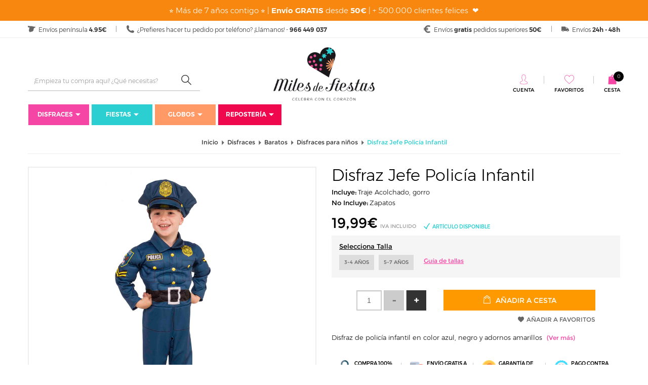

--- FILE ---
content_type: text/html; charset=UTF-8
request_url: https://www.milesdefiestas.com/disfraz-jefe-policia-infantil/
body_size: 37410
content:


<!doctype html>
<html lang="es">
<head>
<script>
var dataLayer = window.dataLayer || [];
dataLayer.push({ ecommerce: null });dataLayer.push({event: 'view_item',ecommerce: {currency: 'EUR',value: 19.99,items: [{item_id: 'RUB-285',item_name: 'Disfraz Jefe Policía Infantil',price: 19.99,quantity: 1},]}});dataLayer.push({ecomm_prodid: 'RUB-285',ecomm_pagetype: 'product',ecomm_totalvalue: 19.99});</script>


<!-- Google Tag Manager -->
<script>(function(w,d,s,l,i){w[l]=w[l]||[];w[l].push({'gtm.start':
        new Date().getTime(),event:'gtm.js'});var f=d.getElementsByTagName(s)[0],
        j=d.createElement(s),dl=l!='dataLayer'?'&l='+l:'';j.async=true;j.src=
        'https://www.googletagmanager.com/gtm.js?id='+i+dl;f.parentNode.insertBefore(j,f);
    })(window,document,'script','dataLayer','GTM-WD6VFG4');</script>
<!-- End Google Tag Manager -->

<title>▷ Disfraz Jefe Policía Infantil - Envío 24 horas ✅</title>
<meta http-equiv="Content-Type" content="text/html; charset=utf-8" />
<meta name="viewport" content="width=device-width, initial-scale=1.0, maximum-scale=1.0">
<meta name="description" content="En ⭐Miles de Fiestas⭐ tienes disponible el <strong>Disfraz Jefe Policía Infantil</strong> Descubre más en nuestra web. Pedidos online y por ☎ 966449037">
<meta name="keywords" content="">

<meta name="author" content="Miles de Fiestas"/>
<meta name="geography" content="Spain"/>
<meta name="language" content="spanish"/>
<meta name="distribution" content="Global"/>

<meta name="country" content="Spain"/>

<meta name="twitter:card" content="summary" />
<meta name="twitter:site" content="@Milesdefiestas" />
<meta name="twitter:title" content="▷ Disfraz Jefe Policía Infantil - Envío 24 horas ✅" />
<meta name="twitter:description" content="En ⭐Miles de Fiestas⭐ tienes disponible el Disfraz Jefe Policía Infantil Descubre más en nuestra web. Pedidos online y por ☎ 966449037" />
<meta name="twitter:image" content="/galeria/articulos/disfraz-jefe-policia-infantil_10440_1.jpg" />
<meta property="og:url" content="https://www.milesdefiestas.com/disfraz-jefe-policia-infantil/" />
<meta property="og:title" content="▷ Disfraz Jefe Policía Infantil - Envío 24 horas ✅" />
<meta property="og:image" content="/galeria/articulos/disfraz-jefe-policia-infantil_10440_1.jpg" />
<meta property="og:description" content="En ⭐Miles de Fiestas⭐ tienes disponible el Disfraz Jefe Policía Infantil Descubre más en nuestra web. Pedidos online y por ☎ 966449037" />
<link rel="apple-touch-icon-precomposed" sizes="57x57" href="https://media.milesdefiestas.com/ico/apple-touch-icon-57x57.png" />
<link rel="apple-touch-icon-precomposed" sizes="114x114" href="https://media.milesdefiestas.com/ico/apple-touch-icon-114x114.png" />
<link rel="apple-touch-icon-precomposed" sizes="72x72" href="https://media.milesdefiestas.com/ico/apple-touch-icon-72x72.png" />
<link rel="apple-touch-icon-precomposed" sizes="144x144" href="https://media.milesdefiestas.com/ico/apple-touch-icon-144x144.png" />
<link rel="apple-touch-icon-precomposed" sizes="60x60" href="https://media.milesdefiestas.com/ico/apple-touch-icon-60x60.png" />
<link rel="apple-touch-icon-precomposed" sizes="120x120" href="https://media.milesdefiestas.com/ico/apple-touch-icon-120x120.png" />
<link rel="apple-touch-icon-precomposed" sizes="76x76" href="https://media.milesdefiestas.com/ico/apple-touch-icon-76x76.png" />
<link rel="apple-touch-icon-precomposed" sizes="152x152" href="https://media.milesdefiestas.com/ico/apple-touch-icon-152x152.png" />
<link rel="icon" type="image/png" href="https://media.milesdefiestas.com/ico/favicon-196x196.png" sizes="196x196" />
<link rel="icon" type="image/png" href="https://media.milesdefiestas.com/ico/favicon-96x96.png" sizes="96x96" />
<link rel="icon" type="image/png" href="https://media.milesdefiestas.com/ico/favicon-32x32.png" sizes="32x32" />
<link rel="icon" type="image/png" href="https://media.milesdefiestas.com/ico/favicon-16x16.png" sizes="16x16" />
<link rel="icon" type="image/png" href="https://media.milesdefiestas.com/ico/favicon-128.png" sizes="128x128" />
<meta name="application-name" content="&nbsp;"/>
<meta name="msapplication-TileColor" content="#FFFFFF" />
<meta name="msapplication-TileImage" content="https://media.milesdefiestas.com/ico/mstile-144x144.png" />
<meta name="msapplication-square70x70logo" content="https://media.milesdefiestas.com/ico/mstile-70x70.png" />
<meta name="msapplication-square150x150logo" content="https://media.milesdefiestas.com/ico/mstile-150x150.png" />
<meta name="msapplication-wide310x150logo" content="https://media.milesdefiestas.com/ico/mstile-310x150.png" />
<meta name="msapplication-square310x310logo" content="https://media.milesdefiestas.com/ico/mstile-310x310.png" />
<!-- styles -->


<link type="text/css" rel="stylesheet" href="https://media.milesdefiestas.com/css/include-comun.css"/>

<!-- RESPONSIVE -->
<script type="text/javascript" src="https://media.milesdefiestas.com/js/responsive/detectmobilebrowser.js"></script> <!-- responsive js-->
<script type="text/javascript">
	 mobile = detectmobile(navigator.userAgent||navigator.vendor||window.opera);
</script>


<script type="text/javascript">
		var subtotal=0;
	var subtotal_dto_fijo=0;
	var dto_promo=0;
	var cashback=0;
	var gastos_envio=0;
	var gastos_envio_old=0;
	var comision_cr=0;
	var comision_paypal=0;
	var total=0;
</script>

<script type="text/x-mustache-template" id="df-results-template">
	{{#is_first}}
	{{#banner}}
	<a class="df-banner" {{#banner.blank}}target="_blank"{{/banner.blank}} href="{{banner.link}}">
	<img src="{{banner.image}}"/>
	</a>
	{{/banner}}
	{{/is_first}}
	{{#total}}
	{{#results}}
	<div class="df-card">
		<a class="df-card__main" href="{{#url-params}}{{link}}{{/url-params }}" data-df-hitcounter="{{dfid}}">
			{{#image_link}}
			<figure class="df-card__image">
				<img src="{{#remove-protocol}}{{image_link}}{{/remove-protocol}}" alt="{{title}}">
			</figure>
			{{/image_link}}
			<div class="df-card__content">
				<div class="df-card__title">{{title}}</div>
				<div class="df-card__description">{{{description}}}</div>
				{{#price}}
				<div class="df-card__pricing">
          <span class="df-card__price {{#sale_price}}df-card__price--old{{/sale_price}}">
            {{#format-currency}}{{price}}{{/format-currency}}
          </span>
					{{#sale_price}}
            <span class="df-card__price df-card__price--new">
              {{#format-currency}}{{sale_price}}{{/format-currency}}
            </span>
					{{/sale_price}}
				</div>
				{{/price}}
			</div>
		</a>
		{{#add_to_cart}}
		<div class="df-card__extra">
			<a class="df-btn df-btn--colorful" href="{{add_to_cart}}" style="background-color: #f90;">
				{{#translate}}Add to Cart{{/translate}}
			</a>
		</div>
		{{/add_to_cart}}
	</div>
	{{/results}}
	{{/total}}
	{{^total}}
	<p class="df-no-results">{{#translate}}Sorry, no results found.{{/translate}}</p>
	{{/total}}
</script>
<script type="text/javascript">
	var doofinder_script ='//cdn.doofinder.com/media/js/doofinder-classic.6.latest.min.js';
	(function(d,t){var f=d.createElement(t),s=d.getElementsByTagName(t)[0];f.async=1;
		f.src=('https:'==location.protocol?'https:':'http:')+doofinder_script;
		f.setAttribute('charset','utf-8');
		s.parentNode.insertBefore(f,s)}(document,'script'));

	var dfClassicLayers = [{
		"hashid": "a8a8be16d88176187fb49b5177f43dca",
		"zone": "eu1",
		"display": {
			"closeOnClick": true,
			"translations": {
				'Add to Cart': "Añadir a Cesta"
			},
			"lang": "es",
			"width": "45%",
			"align": "left",
			"facets": {
				"attached": "left",
				"width": "210px"
			},
			"results": {
				"template": document.getElementById('df-results-template').innerHTML
				}

		},
		"queryInput": "#criterio_b"
	}];
</script>

<meta name="facebook-domain-verification" content="k14b70nbz1y52vrsdzqcr5jup0h2qv" />
</head>

<body class="_ficha-articulo ">

<div itemscope="" itemtype="http://schema.org/Organization" style="display: none;">
    <a target="_blank" itemprop="url" href="https://www.milesdefiestas.com"><span itemprop="name">Miles de Fiestas</span></a>
    <div itemprop="logo">https://media.milesdefiestas.com/img/logo-og.png</div>
        <a target="_blank" itemprop="sameAs" href="https://www.facebook.com/milesdefiestas">Facebook</a>
        <a target="_blank" itemprop="sameAs" href="https://twitter.com/milesdefiestas">Twitter</a>
        <a target="_blank" itemprop="sameAs" href="https://www.pinterest.es/milesdefiestas/">Pinterest</a>
        <a target="_blank" itemprop="sameAs" href="https://www.instagram.com/milesdefiestas/">Instagram</a>
        <div itemprop="description">Miles de Fiestas, tienda online de Disfraces, Fiestas, Cumpleaños y Globos</div>
    <div itemprop="email">milesdefiestas@milesdefiestas.com</div>
    <div itemprop="telephone">966 449 037</div>
</div>

<div itemscope="" itemtype="http://schema.org/WebPage" style="display: none;">
    <div itemprop="mainEntity" itemscope="" itemtype="http://schema.org/Thing">
        <div itemprop="name">Disfraz Jefe Policía Infantil</div>
        <div itemprop="url">https://www.milesdefiestas.com/disfraz-jefe-policia-infantil/</div>
    </div>
</div>

<!-- Google Tag Manager (noscript) -->
<noscript><iframe src="https://www.googletagmanager.com/ns.html?id=GTM-WD6VFG4"
height="0" width="0" style="display:none;visibility:hidden"></iframe></noscript>
<!-- End Google Tag Manager (noscript) -->

<header class="header">
		<div class="cintillo-mobile" style="background-color:#f7870f; color:#ffffff; ">
				<span>
			<p>⭐ M&aacute;s de 7 a&ntilde;os contigo&nbsp;⭐ |&nbsp;<strong>Env&iacute;o GRATIS</strong> desde <strong>50&euro;</strong>&nbsp;| + 500.000 clientes felices&nbsp;&nbsp;❤️</p>
		</span>
			</div>
		<section class="sec-mobile mobile">
		<div class="left">
			<button class="open-menu"><i class="fa fa-list-ul" aria-hidden="true"></i></button>
			<!--<button class="open-informacion"><i class="fa fa-info"></i></button>-->
			<button class="open-search"><i class="fa fa-search" aria-hidden="true"></i></button>
		</div>
		<div class="mobilelogo"></div>
		<div class="right">
			<button class="open-user"><i class="flaticon-lock-filled"></i></button>
			<button class="open-cesta">
				<i class="flaticon-shopping-bag-filled"></i>
				<span class="js-shCart-qty"></span>
				<span class="js-shCart-totalCesta"></span>
			</button>
		</div>
	</section>
		<div class="cintillo-desktop text-center" style="padding: 10px 0; background-color:#f7870f; color:#ffffff; ">
				<span>
			<p>⭐ M&aacute;s de 7 a&ntilde;os contigo&nbsp;⭐ |&nbsp;<strong>Env&iacute;o GRATIS</strong> desde <strong>50&euro;</strong>&nbsp;| + 500.000 clientes felices&nbsp;&nbsp;❤️</p>
		</span>
			</div>
		<div class="cintillo">
		<div class="container">
			<div class="info-cintillo info-left">
				<i class="flaticon-map"></i>
				<span>Envíos península <strong>4.95€</strong></span>
			</div>
			<div class="info-cintillo info-left">
				<i class="flaticon-phone-filled"></i>
				<span>¿Prefieres hacer tu pedido por teléfono? ¡Llámanos! - <strong>966 449 037</strong></span>
			</div>
						<div class="info-cintillo info-right last">
				<i class="flaticon-truck-filled"></i>
				<span>Envíos <strong>24h - 48h</strong></span>
			</div>
			<div class="info-cintillo info-right">
				<i class="flaticon-euro-filled"></i>
				<span>Envíos <strong>gratis</strong>  pedidos superiores <strong>50€</strong></span>
			</div>
		</div>
	</div>
	<div class="container">
		<div class="row">
			<div class="col-md-4 col-lg-4">
				<div class="buscador js_search">
					<button class="open-search mobile">Cerrar buscador <i class="flaticon-up"></i></button>
					<div class="search">
						<div class="input-group">
							<form name="form_buscar" id="form_buscar" action="#" method="post">
								<input type="text" id="criterio_b" name="criterio_b" class="form-control search-input" aria-label="..." placeholder="¡Empieza tu compra aquí! ¿Qué necesitas?" value="" onkeypress="return intro('/buscar/', 'es', event, this);"/>
								<button type="button" class="search-submit" onclick="javascript:comprobarBuscar('/buscar/', 'es');"><i class="flaticon-search"></i></button>
							</form>
						</div><!-- /input-group -->
					</div>
			   </div>
			</div>
			<div class="col-xs-12 col-md-4 col-lg-4">
				<div class="box-logo-fixed js_logo">
					<a href="/" title="Miles de Fiestas"><img src="https://media.milesdefiestas.com/img/logo-little.jpg" alt="Miles de Fiestas" title="Miles de Fiestas"></a>
				</div>
				<div class="box-logo js_logo js_logo_mobile">
					<a href="/" title="Miles de Fiestas"><img src="https://media.milesdefiestas.com/img/logo-mobile.png" alt="Miles de Fiestas" title="Miles de Fiestas"></a>
				</div>
				<div class="box-logo js_logo js_logo_desktop">
					<a href="/" title="Miles de Fiestas"><img src="https://media.milesdefiestas.com/img/logo.png" alt="Miles de Fiestas" title="Miles de Fiestas"></a>
				</div>
			</div>
			<div class="col-md-4 col-lg-4">
				<div class="login">
					<div class="mini-cesta"><div class="mHdr-cartBtn shCart js-shCart js_cesta text-center">
    <button class="open-cesta mobile">Cerrar Cesta <i class="flaticon-right"></i></button>
    <div class="item-login">
	    <a onclick="window.location.href='/cesta/';" style="cursor:pointer;">
	        <i class="flaticon-shopping-bag-filled"></i>
			<span class="texto-cesta">Cesta</span>
			<span class="badge js-shCart-qty"></span>
		</a>
    </div>
    <div class="shCart-down js-shCart-down">
        <div class="shCart-line shCart-line--empty js-shCart-line-empty is-hidden">
		    <div class="row">
			    <div class="col-xs-12">
				    <i class="fa fa-cart-plus"></i>
				    <p class="text-center">Carrito Vacio</p>
			    </div>
		    </div>
	    </div>
	    <!--/.shCart-line-empty-->
	    <ul class="shCart-total">
		    <li class="clearfix">
			    Subtotal <span class="js-shCart-totalProd"></span>
		    </li>
		    <li class="clearfix">
			    Gastos de Envío <span class="js-shCart-envio"></span>
		    </li>
		    <li class="clearfix">
			    <strong>Total</strong> <span class="js-shCart-totalCesta"></span>
		    </li>
	    </ul>

	    <div class="alertEnvio">
		    <p class="js_envio_gratis"></p>
	    </div>
		<a onclick="window.location.href='/cesta/';" class="btn-carrito center-block minicart-btn" title="Ir al carrito">
			<span>Ir al carrito</span>
			<i class="flaticon-right"></i>
		</a>
	        </div>
</div>

</div>
					<div class="login-fav js_user">
						<button class="open-user mobile">Cerrar menú <i class="flaticon-right"></i></button>
												<a class="item-login" href="javascript:void(0);" data-toggle="modal" data-target=".js-modalLogin" title="Cuenta"><i class="flaticon-person"></i><span>Cuenta</span></a>
												<a class="item-login" onclick="window.location.href='/favoritos/';" title="Favoritos" style="cursor: pointer;"><i class="flaticon-heart"></i><span>Favoritos</span></a>
						<button onclick="document.location.href = 'tel:966 449 037'" class="js_phone" title=""><i class="flaticon-phone"></i><span>966 449 037</span></button>
					</div>
									</div>

							</div>
		</div>
	</div>
    
<div class="container">
    <div class="row">
        <div class="col-md-12 col-lg-12">
            <nav class="navbar js_menu">
                <button class="open-menu mobile"><i class="flaticon-left"></i> Cerrar menú</button>

                <ul class="nav navbar-nav">
    
                    <li class="dropdown">
                        <a style="background: #f545a5;" class="dropdown-toggle" href="/disfraces/" title="Disfraces" rel="">Disfraces<i class="flaticon-down-filled"></i></a>
        <style>.clz_bck_menu1{background: #f545a5;}</style>
                        <ul class="dropdown-menu clz_bck_menu1 nivel2">
            
                            <li class="dropdown dropdown-familia">
                                <a href="/disfraces-carnaval/" title="Carnaval" rel="">Carnaval</a>
                
                                <ul class="dropdown-submenu nivel2">
                                    <div class="col-familias  ">
                                        <div class="familias">
                        <a style="color: #f545a5!important;" href="/disfraces-carnaval-hombre/" class="nombre-familia" title="Disfraces para hombre" rel="">Disfraces para hombre</a><a style="color: #f545a5!important;" href="/disfraces-carnaval-mujer/" class="nombre-familia" title="Disfraces para mujer" rel="">Disfraces para mujer</a><a style="color: #f545a5!important;" href="/disfraces-carnaval-ninas/" class="nombre-familia" title="Disfraces para niñas" rel="">Disfraces para niñas</a><a style="color: #f545a5!important;" href="/disfraces-carnaval-ninos/" class="nombre-familia" title="Disfraces para niños" rel="">Disfraces para niños</a><a style="color: #f545a5!important;" href="/disfraces-carnaval-bebes/" class="nombre-familia" title="Disfraces para bebés" rel="">Disfraces para bebés</a><a style="color: #f545a5!important;" href="/disfraces-para-perros/" class="nombre-familia" title="Disfraces para Perros" rel="">Disfraces para Perros</a>
                                        </div>
                                    </div>
                                    <div class="col-familias  ">
                                        <div class="familias">
                                
                                            <ul>
                                                <li><a href="/disfraces-a-hombros/" title="A Hombros (Carry Me)" rel="">A Hombros (Carry Me)</a></li>
                                            </ul>
                                
                                            <ul>
                                                <li><a href="/disfraces-alicia-en-el-pais-de-las-maravillas/" title="Alicia en el País de las Maravillas" rel="">Alicia en el País de las Maravillas</a></li>
                                            </ul>
                                
                                            <ul>
                                                <li><a href="/disfraces-abba-disco/" title="Abba y Disco" rel="">Abba y Disco</a></li>
                                            </ul>
                                
                                            <ul>
                                                <li><a href="/disfraces-alien/" title="Alien" rel="">Alien</a></li>
                                            </ul>
                                
                                            <ul>
                                                <li><a href="/disfraces-animales/" title="Animales" rel="">Animales</a></li>
                                            </ul>
                                
                                            <ul>
                                                <li><a href="/disfraces-angeles/" title="Ángeles" rel="">Ángeles</a></li>
                                            </ul>
                                
                                            <ul>
                                                <li><a href="/disfraces/anos-20-30-40/" title="Años 20, 30 y 40" rel="">Años 20, 30 y 40</a></li>
                                            </ul>
                                
                                            <ul>
                                                <li><a href="/disfraces/anos-50-60-70-y-80/" title="Años 50, 60, 70 y 80" rel="">Años 50, 60, 70 y 80</a></li>
                                            </ul>
                                
                                            <ul>
                                                <li><a href="/disfraces-arbol-navidad/" title="Árbol y Estrella de Navidad" rel="">Árbol y Estrella de Navidad</a></li>
                                            </ul>
                                
                                            <ul>
                                                <li><a href="/disfraces-astronauta/" title="Astronauta" rel="">Astronauta</a></li>
                                            </ul>
                                
                                            <ul>
                                                <li><a href="/disfraces-belen-viviente/" title="Belén" rel="">Belén</a></li>
                                            </ul>
                                
                                            <ul>
                                                <li><a href="/disfraces-brujas/" title="Brujas y Hechiceras" rel="">Brujas y Hechiceras</a></li>
                                            </ul>
                                
                                            <ul>
                                                <li><a href="/disfraces-castanera/" title="Castañera" rel="">Castañera</a></li>
                                            </ul>
                                
                                            <ul>
                                                <li><a href="/disfraces-charleston-y-cabaret/" title="Charleston y Cabaret" rel="">Charleston y Cabaret</a></li>
                                            </ul>
                                
                                            <ul>
                                                <li><a href="/disfraces-chinos-japoneses-geishas/" title="Chinos, Japoneses y Geishas" rel="">Chinos, Japoneses y Geishas</a></li>
                                            </ul>
                                
                                            <ul>
                                                <li><a href="/disfraces-peliculas-miedo/" title="Cine Terror" rel="">Cine Terror</a></li>
                                            </ul>
                                
                                            <ul>
                                                <li><a href="/disfraces-peliculas-cine/" title="Cine y Películas" rel="">Cine y Películas</a></li>
                                            </ul>
                                
                                            <ul>
                                                <li><a href="/disfraces/circo/" title="Circo" rel="">Circo</a></li>
                                            </ul>
                                
                                            <ul>
                                                <li><a href="/disfraces-comic-videojuegos/" title="Cómic y Videojuegos" rel="">Cómic y Videojuegos</a></li>
                                            </ul>
                                
                                            <ul>
                                                <li><a href="/disfraces-comida-bebida/" title="Comida y Bebida" rel="">Comida y Bebida</a></li>
                                            </ul>
                                
                                            <ul>
                                                <li><a href="/disfraces-dibujos-cuentos-infantiles/" title="Cuentos y Dibujos" rel="">Cuentos y Dibujos</a></li>
                                            </ul>
                                
                                            <ul>
                                                <li><a href="/disfraces-curas-monjas/" title="Curas y Monjas" rel="">Curas y Monjas</a></li>
                                            </ul>
                                
                                            <ul>
                                                <li><a href="/disfraz-catrina/" title="Día de los Muertos - Catrina" rel="">Día de los Muertos - Catrina</a></li>
                                            </ul>
                                
                                            <ul>
                                                <li><a href="/disfraces/disney/" title="Disney" rel="">Disney</a></li>
                                            </ul>
                                
                                            <ul>
                                                <li><a href="/disfraz-diabla-demonio/" title="Demonios y Diablos" rel="">Demonios y Diablos</a></li>
                                            </ul>
                                
                                            <ul>
                                                <li><a href="/disfraces-doble-fun/" title="Doble Fun" rel="">Doble Fun</a></li>
                                            </ul>
                                
                                            <ul>
                                                <li><a href="/disfraces-egipcios-y-arabes/" title="Egipcios y Árabes" rel="">Egipcios y Árabes</a></li>
                                            </ul>
                                
                                            <ul>
                                                <li><a href="/disfraz-el-cuento-de-la-criada/" title="El Cuento de la Criada" rel="">El Cuento de la Criada</a></li>
                                            </ul>
                                
                                            <ul>
                                                <li><a href="/disfraces-elfos-y-duendes/" title="Elfos y Duendes" rel="">Elfos y Duendes</a></li>
                                            </ul>
                                
                                            <ul>
                                                <li><a href="/el-juego-del-calamar/" title="El Juego del Calamar" rel="">El Juego del Calamar</a></li>
                                            </ul>
                                
                                        </div>
                                    </div>
                                    <div class="col-familias  ">
                                        <div class="familias">
                                
                                            <ul>
                                                <li><a href="/disfraces-epoca-y-venecianos/" title="Disfraces de Época y Venecianos" rel="">Disfraces de Época y Venecianos</a></li>
                                            </ul>
                                
                                            <ul>
                                                <li><a href="/disfraces-emoticono-emoji/" title="Emoticonos/ Emojis" rel="">Emoticonos/ Emojis</a></li>
                                            </ul>
                                
                                            <ul>
                                                <li><a href="/disfraz-esqueleto/" title="Esqueletos" rel="">Esqueletos</a></li>
                                            </ul>
                                
                                            <ul>
                                                <li><a href="/disfraces-fantasmas-y-muerte/" title="Fantasmas y Muerte" rel="">Fantasmas y Muerte</a></li>
                                            </ul>
                                
                                            <ul>
                                                <li><a href="/disfraces-fortnite/" title="Fortnite" rel="">Fortnite</a></li>
                                            </ul>
                                
                                            <ul>
                                                <li><a href="/disfraces-góticos/" title="Góticos" rel="">Góticos</a></li>
                                            </ul>
                                
                                            <ul>
                                                <li><a href="/disfraces-ganster-mafioso/" title="Gánster y Mafiosos" rel="">Gánster y Mafiosos</a></li>
                                            </ul>
                                
                                            <ul>
                                                <li><a href="/disfraces-grease-pink-ladies/" title="Grease/ Pink Ladies" rel="">Grease/ Pink Ladies</a></li>
                                            </ul>
                                
                                            <ul>
                                                <li><a href="/disfraces-hadas/" title="Hadas" rel="">Hadas</a></li>
                                            </ul>
                                
                                            <ul>
                                                <li><a href="/disfraces-frozen/" title="Frozen" rel="">Frozen</a></li>
                                            </ul>
                                
                                            <ul>
                                                <li><a href="/disfraces/hinchables/" title="Hinchables" rel="">Hinchables</a></li>
                                            </ul>
                                
                                            <ul>
                                                <li><a href="/disfraces-hawaianos/" title="Hawaianos" rel="">Hawaianos</a></li>
                                            </ul>
                                
                                            <ul>
                                                <li><a href="/disfraces/harry-potter/" title="Harry Potter" rel="">Harry Potter</a></li>
                                            </ul>
                                
                                            <ul>
                                                <li><a href="/disfraces-hippies/" title="Hippies" rel="">Hippies</a></li>
                                            </ul>
                                
                                            <ul>
                                                <li><a href="/disfraces-hindu-y-bollywood/" title="Hindú y Bollywood" rel="">Hindú y Bollywood</a></li>
                                            </ul>
                                
                                            <ul>
                                                <li><a href="/disfraces-indios-y-vaqueros/" title="Indios y Vaqueros" rel="">Indios y Vaqueros</a></li>
                                            </ul>
                                
                                            <ul>
                                                <li><a href="/disfraces-la-casa-de-papel/" title="La Casa de Papel" rel="">La Casa de Papel</a></li>
                                            </ul>
                                
                                            <ul>
                                                <li><a href="/disfraces/liga-de-la-justicia/" title="La Liga de la Justicia" rel="">La Liga de la Justicia</a></li>
                                            </ul>
                                
                                            <ul>
                                                <li><a href="/disfraces-los-increíbles/" title="Los Increíbles " rel="">Los Increíbles </a></li>
                                            </ul>
                                
                                            <ul>
                                                <li><a href="/disfraces/los-vengadores/" title="Los Vengadores" rel="">Los Vengadores</a></li>
                                            </ul>
                                
                                            <ul>
                                                <li><a href="/disfraces-magos-hechiceros/" title="Magos y Hechiceros" rel="">Magos y Hechiceros</a></li>
                                            </ul>
                                
                                            <ul>
                                                <li><a href="/disfraces-medicos/" title="Médicos y Enfermeras" rel="">Médicos y Enfermeras</a></li>
                                            </ul>
                                
                                            <ul>
                                                <li><a href="/disfraces-marinero/" title="Marinero/a" rel="">Marinero/a</a></li>
                                            </ul>
                                
                                            <ul>
                                                <li><a href="/disfraces-medievales/" title="Medievales" rel="">Medievales</a></li>
                                            </ul>
                                
                                            <ul>
                                                <li><a href="/disfraces-militar/" title="Militar y Ejército" rel="">Militar y Ejército</a></li>
                                            </ul>
                                
                                            <ul>
                                                <li><a href="/disfraces-mimo/" title="Mimo" rel="">Mimo</a></li>
                                            </ul>
                                
                                            <ul>
                                                <li><a href="/disfraces-mosqueteros/" title="Mosqueteros" rel="">Mosqueteros</a></li>
                                            </ul>
                                
                                        </div>
                                    </div>
                                    <div class="col-familias  ">
                                        <div class="familias">
                                
                                            <ul>
                                                <li><a href="/disfraces-muneco-diabolico/" title="Muñecos Diabólicos" rel="">Muñecos Diabólicos</a></li>
                                            </ul>
                                
                                            <ul>
                                                <li><a href="/disfraces-navidenos/" title="Navidad" rel="">Navidad</a></li>
                                            </ul>
                                
                                            <ul>
                                                <li><a href="/disfraces-regionales/" title="Paises y Regiones" rel="">Paises y Regiones</a></li>
                                            </ul>
                                
                                            <ul>
                                                <li><a href="/disfraz-ninja/" title="Ninjas y Samuráis" rel="">Ninjas y Samuráis</a></li>
                                            </ul>
                                
                                            <ul>
                                                <li><a href="/disfraces-papa-noel/" title="Papá Noel / Mamá Noel" rel="">Papá Noel / Mamá Noel</a></li>
                                            </ul>
                                
                                            <ul>
                                                <li><a href="/disfraces-pastor-pastora/" title="Pastor y Pastora" rel="">Pastor y Pastora</a></li>
                                            </ul>
                                
                                            <ul>
                                                <li><a href="/disfraces-patrulla-canina/" title="Patrulla Canina" rel="">Patrulla Canina</a></li>
                                            </ul>
                                
                                            <ul>
                                                <li><a href="/disfraces-payasos-mimos/" title="Payasos y Arlequines" rel="">Payasos y Arlequines</a></li>
                                            </ul>
                                
                                            <ul>
                                                <li><a href="/disfraz-payaso-asesino/" title="Payasos Asesinos" rel="">Payasos Asesinos</a></li>
                                            </ul>
                                
                                            <ul>
                                                <li><a href="/disfraces-piratas/" title="Piratas" rel="">Piratas</a></li>
                                            </ul>
                                
                                            <ul>
                                                <li><a href="/disfraces-policias-y-prisioneros/" title="Policías y Prisioneros " rel="">Policías y Prisioneros </a></li>
                                            </ul>
                                
                                            <ul>
                                                <li><a href="/disfraces-princesas-disney/" title="Princesas Disney" rel="">Princesas Disney</a></li>
                                            </ul>
                                
                                            <ul>
                                                <li><a href="/disfraces/princesas-principes/" title="Princesas y Príncipes" rel="">Princesas y Príncipes</a></li>
                                            </ul>
                                
                                            <ul>
                                                <li><a href="/disfraces-profesiones/" title="Profesiones y Oficios" rel="">Profesiones y Oficios</a></li>
                                            </ul>
                                
                                            <ul>
                                                <li><a href="/disfraces-reinas-y-reyes/" title="Reinas y Reyes" rel="">Reinas y Reyes</a></li>
                                            </ul>
                                
                                            <ul>
                                                <li><a href="/disfraces-renos/" title="Renos" rel="">Renos</a></li>
                                            </ul>
                                
                                            <ul>
                                                <li><a href="/disfraces-reyes-pajes/" title="Reyes Magos y Pajes" rel="">Reyes Magos y Pajes</a></li>
                                            </ul>
                                
                                            <ul>
                                                <li><a href="/disfraces-romanos-y-griegos/" title="Romanos y Griegos" rel="">Romanos y Griegos</a></li>
                                            </ul>
                                
                                            <ul>
                                                <li><a href="/disfraces-series-y-tv/" title="Series y TV" rel="">Series y TV</a></li>
                                            </ul>
                                
                                            <ul>
                                                <li><a href="/disfraces-sevillanas-y-toreros/" title="Sevillanas y Toreros" rel="">Sevillanas y Toreros</a></li>
                                            </ul>
                                
                                            <ul>
                                                <li><a href="/disfraces-star-wars/" title="Star Wars" rel="">Star Wars</a></li>
                                            </ul>
                                
                                            <ul>
                                                <li><a href="/disfraces-steampunk/" title="Steampunk" rel="">Steampunk</a></li>
                                            </ul>
                                
                                            <ul>
                                                <li><a href="/disfraces-superheroes-y-heroinas/" title="Superhéroes y Heroínas" rel="">Superhéroes y Heroínas</a></li>
                                            </ul>
                                
                                            <ul>
                                                <li><a href="/disfraces-tiroles-oktoberfest/" title="Tiroles/ Oktoberfest" rel="">Tiroles/ Oktoberfest</a></li>
                                            </ul>
                                
                                            <ul>
                                                <li><a href="/disfraces-troglodita-cavernicola/" title="Troglodita- Cavernícola" rel="">Troglodita- Cavernícola</a></li>
                                            </ul>
                                
                                        </div>
                                    </div>
                                    <div class="col-familias  ">
                                        <div class="familias">
                                
                                            <ul>
                                                <li><a href="/disfraces-unicornio/" title="Unicornio" rel="">Unicornio</a></li>
                                            </ul>
                                
                                            <ul>
                                                <li><a href="/disfraz-halloween-vampiro/" title="Vampiros y Drácula" rel="">Vampiros y Drácula</a></li>
                                            </ul>
                                
                                            <ul>
                                                <li><a href="/disfraces-vikingos-y-barbaros/" title="Vikingos y Bárbaros" rel="">Vikingos y Bárbaros</a></li>
                                            </ul>
                                
                                            <ul>
                                                <li><a href="/disfraz-villano/" title="Villanos" rel="">Villanos</a></li>
                                            </ul>
                                
                                            <ul>
                                                <li><a href="/disfraz-vudu-y-zingaros/" title="Vudú y Zíngaros" rel="">Vudú y Zíngaros</a></li>
                                            </ul>
                                
                                            <ul>
                                                <li><a href="/disfraz-zombie-muerto-viviente/" title="Zombies y Muertos" rel="">Zombies y Muertos</a></li>
                                            </ul>
                                
                                        </div>
                                    </div>
                                </ul>
                                <button class="js_nivel2"></button>
                        
                            </li>
                
                            <li class="dropdown dropdown-familia">
                                <a href="/disfraces-halloween/" title="Halloween" rel="">Halloween</a>
                
                                <ul class="dropdown-submenu nivel2">
                                    <div class="col-familias  ">
                                        <div class="familias">
                        <a style="color: #f545a5!important;" href="/disfraz-halloween-hombre/" class="nombre-familia" title="Disfraces para hombre" rel="">Disfraces para hombre</a><a style="color: #f545a5!important;" href="/disfraces-halloween-mujeres/" class="nombre-familia" title="Disfraces para mujer" rel="">Disfraces para mujer</a><a style="color: #f545a5!important;" href="/disfraz-halloween-ninos/" class="nombre-familia" title="Disfraces para niños" rel="">Disfraces para niños</a><a style="color: #f545a5!important;" href="/disfraces-halloween-ninas/" class="nombre-familia" title="Disfraces para niñas" rel="">Disfraces para niñas</a><a style="color: #f545a5!important;" href="/disfraz-halloween-bebe/" class="nombre-familia" title="Disfraces para bebés" rel="">Disfraces para bebés</a>
                                        </div>
                                    </div>
                                    <div class="col-familias  ">
                                        <div class="familias">
                                <a style="color: #f545a5!important;" href="/accesorios-complementos-halloween/" class="nombre-familia" title="Accesorios Disfraces Halloween" rel="">Accesorios Disfraces Halloween</a><a style="color: #f545a5!important;" href="/diademas-catrina-y-halloween/" class="nombre-familia" title="Diademas Catrina y Halloween" rel="">Diademas Catrina y Halloween</a><a style="color: #f545a5!important;" href="/mascaras-halloween/" class="nombre-familia" title="Caretas y Máscaras Halloween" rel="">Caretas y Máscaras Halloween</a><a style="color: #f545a5!important;" href="/maquillaje-halloween/" class="nombre-familia" title="Maquillaje Halloween" rel="">Maquillaje Halloween</a><a style="color: #f545a5!important;" href="/pelucas-halloween/" class="nombre-familia" title="Pelucas Halloween" rel="">Pelucas Halloween</a><a style="color: #f545a5!important;" href="/cicatrices-sangre-halloween/" class="nombre-familia" title="Sangre y Cicatrices Falsas" rel="">Sangre y Cicatrices Falsas</a>
                                        </div>
                                    </div>
                                    <div class="col-familias  ">
                                        <div class="familias">
                                
                                            <ul>
                                                <li><a href="/disfraces-alicia-en-el-pais-de-las-maravillas/" title="Alicia en el País de las Maravillas" rel="">Alicia en el País de las Maravillas</a></li>
                                            </ul>
                                
                                            <ul>
                                                <li><a href="/disfraces-alien/" title="Alien" rel="">Alien</a></li>
                                            </ul>
                                
                                            <ul>
                                                <li><a href="/disfraces-brujas/" title="Brujas y Hechiceras" rel="">Brujas y Hechiceras</a></li>
                                            </ul>
                                
                                            <ul>
                                                <li><a href="/disfraces-peliculas-miedo/" title="Cine Terror" rel="">Cine Terror</a></li>
                                            </ul>
                                
                                            <ul>
                                                <li><a href="/disfraces-curas-monjas/" title="Curas y Monjas" rel="">Curas y Monjas</a></li>
                                            </ul>
                                
                                            <ul>
                                                <li><a href="/disfraz-catrina/" title="Día de los Muertos - Catrina" rel="">Día de los Muertos - Catrina</a></li>
                                            </ul>
                                
                                            <ul>
                                                <li><a href="/disfraz-diabla-demonio/" title="Demonios y Diablos" rel="">Demonios y Diablos</a></li>
                                            </ul>
                                
                                            <ul>
                                                <li><a href="/el-juego-del-calamar/" title="El Juego del Calamar" rel="">El Juego del Calamar</a></li>
                                            </ul>
                                
                                        </div>
                                    </div>
                                    <div class="col-familias  ">
                                        <div class="familias">
                                
                                            <ul>
                                                <li><a href="/disfraz-esqueleto/" title="Esqueletos" rel="">Esqueletos</a></li>
                                            </ul>
                                
                                            <ul>
                                                <li><a href="/disfraces-fantasmas-y-muerte/" title="Fantasmas y Muerte" rel="">Fantasmas y Muerte</a></li>
                                            </ul>
                                
                                            <ul>
                                                <li><a href="/disfraces-góticos/" title="Góticos" rel="">Góticos</a></li>
                                            </ul>
                                
                                            <ul>
                                                <li><a href="/disfraces-la-casa-de-papel/" title="La Casa de Papel" rel="">La Casa de Papel</a></li>
                                            </ul>
                                
                                            <ul>
                                                <li><a href="/disfraces-magos-hechiceros/" title="Magos y Hechiceros" rel="">Magos y Hechiceros</a></li>
                                            </ul>
                                
                                        </div>
                                    </div>
                                    <div class="col-familias  ">
                                        <div class="familias">
                                
                                            <ul>
                                                <li><a href="/disfraces-muneco-diabolico/" title="Muñecos Diabólicos" rel="">Muñecos Diabólicos</a></li>
                                            </ul>
                                
                                            <ul>
                                                <li><a href="/disfraz-payaso-asesino/" title="Payasos Asesinos" rel="">Payasos Asesinos</a></li>
                                            </ul>
                                
                                        </div>
                                    </div>
                                    <div class="col-familias  ">
                                        <div class="familias">
                                
                                            <ul>
                                                <li><a href="/disfraz-halloween-vampiro/" title="Vampiros y Drácula" rel="">Vampiros y Drácula</a></li>
                                            </ul>
                                
                                            <ul>
                                                <li><a href="/disfraz-villano/" title="Villanos" rel="">Villanos</a></li>
                                            </ul>
                                
                                            <ul>
                                                <li><a href="/disfraz-vudu-y-zingaros/" title="Vudú y Zíngaros" rel="">Vudú y Zíngaros</a></li>
                                            </ul>
                                
                                            <ul>
                                                <li><a href="/disfraz-zombie-muerto-viviente/" title="Zombies y Muertos" rel="">Zombies y Muertos</a></li>
                                            </ul>
                                
                                        </div>
                                    </div>
                                </ul>
                                <button class="js_nivel2"></button>
                        
                            </li>
                
                            <li class="dropdown dropdown-familia">
                                <a href="/disfraces/originales/" title="Originales " rel="">Originales </a>
                
                                <ul class="dropdown-submenu nivel2">
                                    <div class="col-familias  ">
                                        <div class="familias">
                        <a style="color: #f545a5!important;" href="/disfraces/originales/hombre/" class="nombre-familia" title="Disfraces para hombre" rel="">Disfraces para hombre</a><a style="color: #f545a5!important;" href="/disfraces/originales/mujer/" class="nombre-familia" title="Disfraces para mujer" rel="">Disfraces para mujer</a><a style="color: #f545a5!important;" href="/disfraces/originales/ninas/" class="nombre-familia" title="Disfraces para niñas" rel="">Disfraces para niñas</a><a style="color: #f545a5!important;" href="/disfraces/originales/ninos/" class="nombre-familia" title="Disfraces para niños" rel="">Disfraces para niños</a><a style="color: #f545a5!important;" href="/disfraces/originales/bebes/" class="nombre-familia" title="Disfraces para bebés" rel="">Disfraces para bebés</a>
                                        </div>
                                    </div>
                                </ul>
                                <button class="js_nivel2"></button>
                        
                            </li>
                
                            <li class="dropdown dropdown-familia">
                                <a href="/disfraces/navidad/" title="Navidad" rel="">Navidad</a>
                
                                <ul class="dropdown-submenu nivel2">
                                    <div class="col-familias  ">
                                        <div class="familias">
                        <a style="color: #f545a5!important;" href="/disfraces/navidad/hombre/" class="nombre-familia" title="Disfraces para hombre" rel="">Disfraces para hombre</a><a style="color: #f545a5!important;" href="/disfraces/navidad/mujer/" class="nombre-familia" title="Disfraces para mujer" rel="">Disfraces para mujer</a><a style="color: #f545a5!important;" href="/disfraces/navidad/ninos/" class="nombre-familia" title="Disfraces para niños" rel="">Disfraces para niños</a><a style="color: #f545a5!important;" href="/disfraces/navidad/ninas/" class="nombre-familia" title="Disfraces para niñas" rel="">Disfraces para niñas</a><a style="color: #f545a5!important;" href="/disfraces/navidad/bebes/" class="nombre-familia" title="Disfraces para bebés" rel="">Disfraces para bebés</a>
                                        </div>
                                    </div>
                                    <div class="col-familias  ">
                                        <div class="familias">
                                <a style="color: #f545a5!important;" href="/disfraces/navidad/accesorios-navidenos/" class="nombre-familia" title="Accesorios Navideños" rel="">Accesorios Navideños</a><a style="color: #f545a5!important;" href="/disfraces/navidad/barbas-y-gorros-navidenos/" class="nombre-familia" title="Barbas y Gorros Navideños" rel="">Barbas y Gorros Navideños</a><a style="color: #f545a5!important;" href="/photocall-navidad/" class="nombre-familia" title="Photocall Navidad" rel="">Photocall Navidad</a>
                                        </div>
                                    </div>
                                    <div class="col-familias  ">
                                        <div class="familias">
                                
                                            <ul>
                                                <li><a href="/disfraces-angeles/" title="Ángeles" rel="">Ángeles</a></li>
                                            </ul>
                                
                                            <ul>
                                                <li><a href="/disfraces-arbol-navidad/" title="Árbol y Estrella de Navidad" rel="">Árbol y Estrella de Navidad</a></li>
                                            </ul>
                                
                                            <ul>
                                                <li><a href="/disfraces-belen-viviente/" title="Belén" rel="">Belén</a></li>
                                            </ul>
                                
                                            <ul>
                                                <li><a href="/disfraces-castanera/" title="Castañera" rel="">Castañera</a></li>
                                            </ul>
                                
                                            <ul>
                                                <li><a href="/disfraces-elfos-y-duendes/" title="Elfos y Duendes" rel="">Elfos y Duendes</a></li>
                                            </ul>
                                
                                        </div>
                                    </div>
                                    <div class="col-familias  ">
                                        <div class="familias">
                                
                                            <ul>
                                                <li><a href="/disfraces-papa-noel/" title="Papá Noel / Mamá Noel" rel="">Papá Noel / Mamá Noel</a></li>
                                            </ul>
                                
                                            <ul>
                                                <li><a href="/disfraces-pastor-pastora/" title="Pastor y Pastora" rel="">Pastor y Pastora</a></li>
                                            </ul>
                                
                                            <ul>
                                                <li><a href="/disfraces-renos/" title="Renos" rel="">Renos</a></li>
                                            </ul>
                                
                                            <ul>
                                                <li><a href="/disfraces-reyes-pajes/" title="Reyes Magos y Pajes" rel="">Reyes Magos y Pajes</a></li>
                                            </ul>
                                
                                        </div>
                                    </div>
                                </ul>
                                <button class="js_nivel2"></button>
                        
                            </li>
                
                            <li class="dropdown dropdown-familia">
                                <a href="/disfraces/grupos/" title="Grupos" rel="">Grupos</a>
                
                                <ul class="dropdown-submenu nivel2">
                                    <div class="col-familias  ">
                                        <div class="familias">
                        
                                            <ul>
                                                <li><a href="/disfraces-a-hombros/" title="A Hombros (Carry Me)" rel="">A Hombros (Carry Me)</a></li>
                                            </ul>
                                
                                            <ul>
                                                <li><a href="/disfraces-alicia-en-el-pais-de-las-maravillas/" title="Alicia en el País de las Maravillas" rel="">Alicia en el País de las Maravillas</a></li>
                                            </ul>
                                
                                            <ul>
                                                <li><a href="/disfraces-abba-disco/" title="Abba y Disco" rel="">Abba y Disco</a></li>
                                            </ul>
                                
                                            <ul>
                                                <li><a href="/disfraces-alien/" title="Alien" rel="">Alien</a></li>
                                            </ul>
                                
                                            <ul>
                                                <li><a href="/disfraces-animales/" title="Animales" rel="">Animales</a></li>
                                            </ul>
                                
                                            <ul>
                                                <li><a href="/disfraces-angeles/" title="Ángeles" rel="">Ángeles</a></li>
                                            </ul>
                                
                                            <ul>
                                                <li><a href="/disfraces/anos-20-30-40/" title="Años 20, 30 y 40" rel="">Años 20, 30 y 40</a></li>
                                            </ul>
                                
                                            <ul>
                                                <li><a href="/disfraces/anos-50-60-70-y-80/" title="Años 50, 60, 70 y 80" rel="">Años 50, 60, 70 y 80</a></li>
                                            </ul>
                                
                                            <ul>
                                                <li><a href="/disfraces-arbol-navidad/" title="Árbol y Estrella de Navidad" rel="">Árbol y Estrella de Navidad</a></li>
                                            </ul>
                                
                                            <ul>
                                                <li><a href="/disfraces-astronauta/" title="Astronauta" rel="">Astronauta</a></li>
                                            </ul>
                                
                                            <ul>
                                                <li><a href="/disfraces-belen-viviente/" title="Belén" rel="">Belén</a></li>
                                            </ul>
                                
                                            <ul>
                                                <li><a href="/disfraces-brujas/" title="Brujas y Hechiceras" rel="">Brujas y Hechiceras</a></li>
                                            </ul>
                                
                                            <ul>
                                                <li><a href="/disfraces-castanera/" title="Castañera" rel="">Castañera</a></li>
                                            </ul>
                                
                                            <ul>
                                                <li><a href="/disfraces-charleston-y-cabaret/" title="Charleston y Cabaret" rel="">Charleston y Cabaret</a></li>
                                            </ul>
                                
                                            <ul>
                                                <li><a href="/disfraces-chinos-japoneses-geishas/" title="Chinos, Japoneses y Geishas" rel="">Chinos, Japoneses y Geishas</a></li>
                                            </ul>
                                
                                            <ul>
                                                <li><a href="/disfraces-peliculas-miedo/" title="Cine Terror" rel="">Cine Terror</a></li>
                                            </ul>
                                
                                            <ul>
                                                <li><a href="/disfraces-peliculas-cine/" title="Cine y Películas" rel="">Cine y Películas</a></li>
                                            </ul>
                                
                                            <ul>
                                                <li><a href="/disfraces/circo/" title="Circo" rel="">Circo</a></li>
                                            </ul>
                                
                                            <ul>
                                                <li><a href="/disfraces-comic-videojuegos/" title="Cómic y Videojuegos" rel="">Cómic y Videojuegos</a></li>
                                            </ul>
                                
                                            <ul>
                                                <li><a href="/disfraces-comida-bebida/" title="Comida y Bebida" rel="">Comida y Bebida</a></li>
                                            </ul>
                                
                                            <ul>
                                                <li><a href="/disfraces-dibujos-cuentos-infantiles/" title="Cuentos y Dibujos" rel="">Cuentos y Dibujos</a></li>
                                            </ul>
                                
                                            <ul>
                                                <li><a href="/disfraces-curas-monjas/" title="Curas y Monjas" rel="">Curas y Monjas</a></li>
                                            </ul>
                                
                                            <ul>
                                                <li><a href="/disfraz-catrina/" title="Día de los Muertos - Catrina" rel="">Día de los Muertos - Catrina</a></li>
                                            </ul>
                                
                                            <ul>
                                                <li><a href="/disfraces/disney/" title="Disney" rel="">Disney</a></li>
                                            </ul>
                                
                                            <ul>
                                                <li><a href="/disfraz-diabla-demonio/" title="Demonios y Diablos" rel="">Demonios y Diablos</a></li>
                                            </ul>
                                
                                            <ul>
                                                <li><a href="/disfraces-doble-fun/" title="Doble Fun" rel="">Doble Fun</a></li>
                                            </ul>
                                
                                            <ul>
                                                <li><a href="/disfraces-egipcios-y-arabes/" title="Egipcios y Árabes" rel="">Egipcios y Árabes</a></li>
                                            </ul>
                                
                                            <ul>
                                                <li><a href="/disfraz-el-cuento-de-la-criada/" title="El Cuento de la Criada" rel="">El Cuento de la Criada</a></li>
                                            </ul>
                                
                                            <ul>
                                                <li><a href="/disfraces-elfos-y-duendes/" title="Elfos y Duendes" rel="">Elfos y Duendes</a></li>
                                            </ul>
                                
                                            <ul>
                                                <li><a href="/el-juego-del-calamar/" title="El Juego del Calamar" rel="">El Juego del Calamar</a></li>
                                            </ul>
                                
                                        </div>
                                    </div>
                                    <div class="col-familias  ">
                                        <div class="familias">
                                
                                            <ul>
                                                <li><a href="/disfraces-epoca-y-venecianos/" title="Disfraces de Época y Venecianos" rel="">Disfraces de Época y Venecianos</a></li>
                                            </ul>
                                
                                            <ul>
                                                <li><a href="/disfraces-emoticono-emoji/" title="Emoticonos/ Emojis" rel="">Emoticonos/ Emojis</a></li>
                                            </ul>
                                
                                            <ul>
                                                <li><a href="/disfraz-esqueleto/" title="Esqueletos" rel="">Esqueletos</a></li>
                                            </ul>
                                
                                            <ul>
                                                <li><a href="/disfraces-fantasmas-y-muerte/" title="Fantasmas y Muerte" rel="">Fantasmas y Muerte</a></li>
                                            </ul>
                                
                                            <ul>
                                                <li><a href="/disfraces-fortnite/" title="Fortnite" rel="">Fortnite</a></li>
                                            </ul>
                                
                                            <ul>
                                                <li><a href="/disfraces-góticos/" title="Góticos" rel="">Góticos</a></li>
                                            </ul>
                                
                                            <ul>
                                                <li><a href="/disfraces-ganster-mafioso/" title="Gánster y Mafiosos" rel="">Gánster y Mafiosos</a></li>
                                            </ul>
                                
                                            <ul>
                                                <li><a href="/disfraces-grease-pink-ladies/" title="Grease/ Pink Ladies" rel="">Grease/ Pink Ladies</a></li>
                                            </ul>
                                
                                            <ul>
                                                <li><a href="/disfraces-hadas/" title="Hadas" rel="">Hadas</a></li>
                                            </ul>
                                
                                            <ul>
                                                <li><a href="/disfraces-frozen/" title="Frozen" rel="">Frozen</a></li>
                                            </ul>
                                
                                            <ul>
                                                <li><a href="/disfraces/hinchables/" title="Hinchables" rel="">Hinchables</a></li>
                                            </ul>
                                
                                            <ul>
                                                <li><a href="/disfraces-hawaianos/" title="Hawaianos" rel="">Hawaianos</a></li>
                                            </ul>
                                
                                            <ul>
                                                <li><a href="/disfraces/harry-potter/" title="Harry Potter" rel="">Harry Potter</a></li>
                                            </ul>
                                
                                            <ul>
                                                <li><a href="/disfraces-hippies/" title="Hippies" rel="">Hippies</a></li>
                                            </ul>
                                
                                            <ul>
                                                <li><a href="/disfraces-hindu-y-bollywood/" title="Hindú y Bollywood" rel="">Hindú y Bollywood</a></li>
                                            </ul>
                                
                                            <ul>
                                                <li><a href="/disfraces-indios-y-vaqueros/" title="Indios y Vaqueros" rel="">Indios y Vaqueros</a></li>
                                            </ul>
                                
                                            <ul>
                                                <li><a href="/disfraces-la-casa-de-papel/" title="La Casa de Papel" rel="">La Casa de Papel</a></li>
                                            </ul>
                                
                                            <ul>
                                                <li><a href="/disfraces/liga-de-la-justicia/" title="La Liga de la Justicia" rel="">La Liga de la Justicia</a></li>
                                            </ul>
                                
                                            <ul>
                                                <li><a href="/disfraces-los-increíbles/" title="Los Increíbles " rel="">Los Increíbles </a></li>
                                            </ul>
                                
                                            <ul>
                                                <li><a href="/disfraces/los-vengadores/" title="Los Vengadores" rel="">Los Vengadores</a></li>
                                            </ul>
                                
                                            <ul>
                                                <li><a href="/disfraces-magos-hechiceros/" title="Magos y Hechiceros" rel="">Magos y Hechiceros</a></li>
                                            </ul>
                                
                                            <ul>
                                                <li><a href="/disfraces-marinero/" title="Marinero/a" rel="">Marinero/a</a></li>
                                            </ul>
                                
                                            <ul>
                                                <li><a href="/disfraces-medievales/" title="Medievales" rel="">Medievales</a></li>
                                            </ul>
                                
                                            <ul>
                                                <li><a href="/disfraces-militar/" title="Militar y Ejército" rel="">Militar y Ejército</a></li>
                                            </ul>
                                
                                            <ul>
                                                <li><a href="/disfraces-mimo/" title="Mimo" rel="">Mimo</a></li>
                                            </ul>
                                
                                            <ul>
                                                <li><a href="/disfraces-mosqueteros/" title="Mosqueteros" rel="">Mosqueteros</a></li>
                                            </ul>
                                
                                        </div>
                                    </div>
                                    <div class="col-familias  ">
                                        <div class="familias">
                                
                                            <ul>
                                                <li><a href="/disfraces-muneco-diabolico/" title="Muñecos Diabólicos" rel="">Muñecos Diabólicos</a></li>
                                            </ul>
                                
                                            <ul>
                                                <li><a href="/disfraces-navidenos/" title="Navidad" rel="">Navidad</a></li>
                                            </ul>
                                
                                            <ul>
                                                <li><a href="/disfraces-regionales/" title="Paises y Regiones" rel="">Paises y Regiones</a></li>
                                            </ul>
                                
                                            <ul>
                                                <li><a href="/disfraz-ninja/" title="Ninjas y Samuráis" rel="">Ninjas y Samuráis</a></li>
                                            </ul>
                                
                                            <ul>
                                                <li><a href="/disfraces-papa-noel/" title="Papá Noel / Mamá Noel" rel="">Papá Noel / Mamá Noel</a></li>
                                            </ul>
                                
                                            <ul>
                                                <li><a href="/disfraces-pastor-pastora/" title="Pastor y Pastora" rel="">Pastor y Pastora</a></li>
                                            </ul>
                                
                                            <ul>
                                                <li><a href="/disfraces-patrulla-canina/" title="Patrulla Canina" rel="">Patrulla Canina</a></li>
                                            </ul>
                                
                                            <ul>
                                                <li><a href="/disfraces-payasos-mimos/" title="Payasos y Arlequines" rel="">Payasos y Arlequines</a></li>
                                            </ul>
                                
                                            <ul>
                                                <li><a href="/disfraz-payaso-asesino/" title="Payasos Asesinos" rel="">Payasos Asesinos</a></li>
                                            </ul>
                                
                                            <ul>
                                                <li><a href="/disfraces-piratas/" title="Piratas" rel="">Piratas</a></li>
                                            </ul>
                                
                                            <ul>
                                                <li><a href="/disfraces-policias-y-prisioneros/" title="Policías y Prisioneros " rel="">Policías y Prisioneros </a></li>
                                            </ul>
                                
                                            <ul>
                                                <li><a href="/disfraces-princesas-disney/" title="Princesas Disney" rel="">Princesas Disney</a></li>
                                            </ul>
                                
                                            <ul>
                                                <li><a href="/disfraces/princesas-principes/" title="Princesas y Príncipes" rel="">Princesas y Príncipes</a></li>
                                            </ul>
                                
                                            <ul>
                                                <li><a href="/disfraces-profesiones/" title="Profesiones y Oficios" rel="">Profesiones y Oficios</a></li>
                                            </ul>
                                
                                            <ul>
                                                <li><a href="/disfraces-reinas-y-reyes/" title="Reinas y Reyes" rel="">Reinas y Reyes</a></li>
                                            </ul>
                                
                                            <ul>
                                                <li><a href="/disfraces-renos/" title="Renos" rel="">Renos</a></li>
                                            </ul>
                                
                                            <ul>
                                                <li><a href="/disfraces-reyes-pajes/" title="Reyes Magos y Pajes" rel="">Reyes Magos y Pajes</a></li>
                                            </ul>
                                
                                            <ul>
                                                <li><a href="/disfraces-romanos-y-griegos/" title="Romanos y Griegos" rel="">Romanos y Griegos</a></li>
                                            </ul>
                                
                                            <ul>
                                                <li><a href="/disfraces-series-y-tv/" title="Series y TV" rel="">Series y TV</a></li>
                                            </ul>
                                
                                            <ul>
                                                <li><a href="/disfraces-star-wars/" title="Star Wars" rel="">Star Wars</a></li>
                                            </ul>
                                
                                            <ul>
                                                <li><a href="/disfraces-steampunk/" title="Steampunk" rel="">Steampunk</a></li>
                                            </ul>
                                
                                            <ul>
                                                <li><a href="/disfraces-superheroes-y-heroinas/" title="Superhéroes y Heroínas" rel="">Superhéroes y Heroínas</a></li>
                                            </ul>
                                
                                            <ul>
                                                <li><a href="/disfraces-tiroles-oktoberfest/" title="Tiroles/ Oktoberfest" rel="">Tiroles/ Oktoberfest</a></li>
                                            </ul>
                                
                                            <ul>
                                                <li><a href="/disfraces-troglodita-cavernicola/" title="Troglodita- Cavernícola" rel="">Troglodita- Cavernícola</a></li>
                                            </ul>
                                
                                        </div>
                                    </div>
                                    <div class="col-familias  ">
                                        <div class="familias">
                                
                                            <ul>
                                                <li><a href="/disfraces-unicornio/" title="Unicornio" rel="">Unicornio</a></li>
                                            </ul>
                                
                                            <ul>
                                                <li><a href="/disfraz-halloween-vampiro/" title="Vampiros y Drácula" rel="">Vampiros y Drácula</a></li>
                                            </ul>
                                
                                            <ul>
                                                <li><a href="/disfraces-vikingos-y-barbaros/" title="Vikingos y Bárbaros" rel="">Vikingos y Bárbaros</a></li>
                                            </ul>
                                
                                            <ul>
                                                <li><a href="/disfraz-villano/" title="Villanos" rel="">Villanos</a></li>
                                            </ul>
                                
                                            <ul>
                                                <li><a href="/disfraz-vudu-y-zingaros/" title="Vudú y Zíngaros" rel="">Vudú y Zíngaros</a></li>
                                            </ul>
                                
                                            <ul>
                                                <li><a href="/disfraz-zombie-muerto-viviente/" title="Zombies y Muertos" rel="">Zombies y Muertos</a></li>
                                            </ul>
                                
                                        </div>
                                    </div>
                                </ul>
                                <button class="js_nivel2"></button>
                        
                            </li>
                
                            <li class="dropdown dropdown-familia">
                                <a href="/disfraces/baratos/" title="Baratos" rel="">Baratos</a>
                
                                <ul class="dropdown-submenu nivel2">
                                    <div class="col-familias  ">
                                        <div class="familias">
                        <a style="color: #f545a5!important;" href="/disfraces/baratos/hombre/" class="nombre-familia" title="Disfraces para hombre" rel="">Disfraces para hombre</a><a style="color: #f545a5!important;" href="/disfraces/baratos/mujer/" class="nombre-familia" title="Disfraces para mujer" rel="">Disfraces para mujer</a><a style="color: #f545a5!important;" href="/disfraces/baratos/ninos/" class="nombre-familia" title="Disfraces para niños" rel="">Disfraces para niños</a><a style="color: #f545a5!important;" href="/disfraces/baratos/ninas/" class="nombre-familia" title="Disfraces para niñas" rel="">Disfraces para niñas</a><a style="color: #f545a5!important;" href="/disfraces/baratos/bebes/" class="nombre-familia" title="Disfraces para bebés" rel="">Disfraces para bebés</a>
                                        </div>
                                    </div>
                                </ul>
                                <button class="js_nivel2"></button>
                        
                            </li>
                
                            <li class="dropdown dropdown-familia">
                                <a href="/disfraces/tematicos-licencias/" title="Temáticos y licencias" rel="">Temáticos y licencias</a>
                
                                <ul class="dropdown-submenu nivel2">
                                    <div class="col-familias  ">
                                        <div class="familias">
                        <a style="color: #f545a5!important;" href="/disfraces/tematicos-y-licencias/hombre/" class="nombre-familia" title="Disfraces para hombre" rel="">Disfraces para hombre</a><a style="color: #f545a5!important;" href="/disfraces/tematicos-y-licencias/mujer/" class="nombre-familia" title="Disfraces para mujer" rel="">Disfraces para mujer</a><a style="color: #f545a5!important;" href="/disfraces/tematicos-y-licencias/ninas/" class="nombre-familia" title="Disfraces para niñas" rel="">Disfraces para niñas</a><a style="color: #f545a5!important;" href="/disfraces/tematicos-y-licencias/ninos/" class="nombre-familia" title="Disfraces para niños" rel="">Disfraces para niños</a><a style="color: #f545a5!important;" href="/disfraces/tematicos-y-licencias/bebes/" class="nombre-familia" title="Disfraces para bebés" rel="">Disfraces para bebés</a>
                                        </div>
                                    </div>
                                    <div class="col-familias  ">
                                        <div class="familias">
                                
                                            <ul>
                                                <li><a href="/disfraces-a-hombros/" title="A Hombros (Carry Me)" rel="">A Hombros (Carry Me)</a></li>
                                            </ul>
                                
                                            <ul>
                                                <li><a href="/disfraces-alicia-en-el-pais-de-las-maravillas/" title="Alicia en el País de las Maravillas" rel="">Alicia en el País de las Maravillas</a></li>
                                            </ul>
                                
                                            <ul>
                                                <li><a href="/disfraces-abba-disco/" title="Abba y Disco" rel="">Abba y Disco</a></li>
                                            </ul>
                                
                                            <ul>
                                                <li><a href="/disfraces-alien/" title="Alien" rel="">Alien</a></li>
                                            </ul>
                                
                                            <ul>
                                                <li><a href="/disfraces-animales/" title="Animales" rel="">Animales</a></li>
                                            </ul>
                                
                                            <ul>
                                                <li><a href="/disfraces-angeles/" title="Ángeles" rel="">Ángeles</a></li>
                                            </ul>
                                
                                            <ul>
                                                <li><a href="/disfraces/anos-20-30-40/" title="Años 20, 30 y 40" rel="">Años 20, 30 y 40</a></li>
                                            </ul>
                                
                                            <ul>
                                                <li><a href="/disfraces/anos-50-60-70-y-80/" title="Años 50, 60, 70 y 80" rel="">Años 50, 60, 70 y 80</a></li>
                                            </ul>
                                
                                            <ul>
                                                <li><a href="/disfraces-arbol-navidad/" title="Árbol y Estrella de Navidad" rel="">Árbol y Estrella de Navidad</a></li>
                                            </ul>
                                
                                            <ul>
                                                <li><a href="/disfraces-astronauta/" title="Astronauta" rel="">Astronauta</a></li>
                                            </ul>
                                
                                            <ul>
                                                <li><a href="/disfraces-belen-viviente/" title="Belén" rel="">Belén</a></li>
                                            </ul>
                                
                                            <ul>
                                                <li><a href="/disfraces-brujas/" title="Brujas y Hechiceras" rel="">Brujas y Hechiceras</a></li>
                                            </ul>
                                
                                            <ul>
                                                <li><a href="/disfraces-castanera/" title="Castañera" rel="">Castañera</a></li>
                                            </ul>
                                
                                            <ul>
                                                <li><a href="/disfraces-charleston-y-cabaret/" title="Charleston y Cabaret" rel="">Charleston y Cabaret</a></li>
                                            </ul>
                                
                                            <ul>
                                                <li><a href="/disfraces-chinos-japoneses-geishas/" title="Chinos, Japoneses y Geishas" rel="">Chinos, Japoneses y Geishas</a></li>
                                            </ul>
                                
                                            <ul>
                                                <li><a href="/disfraces-peliculas-miedo/" title="Cine Terror" rel="">Cine Terror</a></li>
                                            </ul>
                                
                                            <ul>
                                                <li><a href="/disfraces-peliculas-cine/" title="Cine y Películas" rel="">Cine y Películas</a></li>
                                            </ul>
                                
                                            <ul>
                                                <li><a href="/disfraces/circo/" title="Circo" rel="">Circo</a></li>
                                            </ul>
                                
                                            <ul>
                                                <li><a href="/disfraces-comic-videojuegos/" title="Cómic y Videojuegos" rel="">Cómic y Videojuegos</a></li>
                                            </ul>
                                
                                            <ul>
                                                <li><a href="/disfraces-comida-bebida/" title="Comida y Bebida" rel="">Comida y Bebida</a></li>
                                            </ul>
                                
                                            <ul>
                                                <li><a href="/disfraces-dibujos-cuentos-infantiles/" title="Cuentos y Dibujos" rel="">Cuentos y Dibujos</a></li>
                                            </ul>
                                
                                            <ul>
                                                <li><a href="/disfraces-curas-monjas/" title="Curas y Monjas" rel="">Curas y Monjas</a></li>
                                            </ul>
                                
                                            <ul>
                                                <li><a href="/disfraz-catrina/" title="Día de los Muertos - Catrina" rel="">Día de los Muertos - Catrina</a></li>
                                            </ul>
                                
                                            <ul>
                                                <li><a href="/disfraces/disney/" title="Disney" rel="">Disney</a></li>
                                            </ul>
                                
                                            <ul>
                                                <li><a href="/disfraz-diabla-demonio/" title="Demonios y Diablos" rel="">Demonios y Diablos</a></li>
                                            </ul>
                                
                                            <ul>
                                                <li><a href="/disfraces-doble-fun/" title="Doble Fun" rel="">Doble Fun</a></li>
                                            </ul>
                                
                                            <ul>
                                                <li><a href="/disfraces-egipcios-y-arabes/" title="Egipcios y Árabes" rel="">Egipcios y Árabes</a></li>
                                            </ul>
                                
                                            <ul>
                                                <li><a href="/disfraz-el-cuento-de-la-criada/" title="El Cuento de la Criada" rel="">El Cuento de la Criada</a></li>
                                            </ul>
                                
                                            <ul>
                                                <li><a href="/disfraces-elfos-y-duendes/" title="Elfos y Duendes" rel="">Elfos y Duendes</a></li>
                                            </ul>
                                
                                            <ul>
                                                <li><a href="/el-juego-del-calamar/" title="El Juego del Calamar" rel="">El Juego del Calamar</a></li>
                                            </ul>
                                
                                        </div>
                                    </div>
                                    <div class="col-familias  ">
                                        <div class="familias">
                                
                                            <ul>
                                                <li><a href="/disfraces-epoca-y-venecianos/" title="Disfraces de Época y Venecianos" rel="">Disfraces de Época y Venecianos</a></li>
                                            </ul>
                                
                                            <ul>
                                                <li><a href="/disfraces-emoticono-emoji/" title="Emoticonos/ Emojis" rel="">Emoticonos/ Emojis</a></li>
                                            </ul>
                                
                                            <ul>
                                                <li><a href="/disfraz-esqueleto/" title="Esqueletos" rel="">Esqueletos</a></li>
                                            </ul>
                                
                                            <ul>
                                                <li><a href="/disfraces-fantasmas-y-muerte/" title="Fantasmas y Muerte" rel="">Fantasmas y Muerte</a></li>
                                            </ul>
                                
                                            <ul>
                                                <li><a href="/disfraces-fortnite/" title="Fortnite" rel="">Fortnite</a></li>
                                            </ul>
                                
                                            <ul>
                                                <li><a href="/disfraces-góticos/" title="Góticos" rel="">Góticos</a></li>
                                            </ul>
                                
                                            <ul>
                                                <li><a href="/disfraces-ganster-mafioso/" title="Gánster y Mafiosos" rel="">Gánster y Mafiosos</a></li>
                                            </ul>
                                
                                            <ul>
                                                <li><a href="/disfraces-grease-pink-ladies/" title="Grease/ Pink Ladies" rel="">Grease/ Pink Ladies</a></li>
                                            </ul>
                                
                                            <ul>
                                                <li><a href="/disfraces-hadas/" title="Hadas" rel="">Hadas</a></li>
                                            </ul>
                                
                                            <ul>
                                                <li><a href="/disfraces-frozen/" title="Frozen" rel="">Frozen</a></li>
                                            </ul>
                                
                                            <ul>
                                                <li><a href="/disfraces/hinchables/" title="Hinchables" rel="">Hinchables</a></li>
                                            </ul>
                                
                                            <ul>
                                                <li><a href="/disfraces-hawaianos/" title="Hawaianos" rel="">Hawaianos</a></li>
                                            </ul>
                                
                                            <ul>
                                                <li><a href="/disfraces/harry-potter/" title="Harry Potter" rel="">Harry Potter</a></li>
                                            </ul>
                                
                                            <ul>
                                                <li><a href="/disfraces-hippies/" title="Hippies" rel="">Hippies</a></li>
                                            </ul>
                                
                                            <ul>
                                                <li><a href="/disfraces-hindu-y-bollywood/" title="Hindú y Bollywood" rel="">Hindú y Bollywood</a></li>
                                            </ul>
                                
                                            <ul>
                                                <li><a href="/disfraces-indios-y-vaqueros/" title="Indios y Vaqueros" rel="">Indios y Vaqueros</a></li>
                                            </ul>
                                
                                            <ul>
                                                <li><a href="/disfraces-la-casa-de-papel/" title="La Casa de Papel" rel="">La Casa de Papel</a></li>
                                            </ul>
                                
                                            <ul>
                                                <li><a href="/disfraces/liga-de-la-justicia/" title="La Liga de la Justicia" rel="">La Liga de la Justicia</a></li>
                                            </ul>
                                
                                            <ul>
                                                <li><a href="/disfraces-los-increíbles/" title="Los Increíbles " rel="">Los Increíbles </a></li>
                                            </ul>
                                
                                            <ul>
                                                <li><a href="/disfraces/los-vengadores/" title="Los Vengadores" rel="">Los Vengadores</a></li>
                                            </ul>
                                
                                            <ul>
                                                <li><a href="/disfraces-magos-hechiceros/" title="Magos y Hechiceros" rel="">Magos y Hechiceros</a></li>
                                            </ul>
                                
                                            <ul>
                                                <li><a href="/disfraces-medicos/" title="Médicos y Enfermeras" rel="">Médicos y Enfermeras</a></li>
                                            </ul>
                                
                                            <ul>
                                                <li><a href="/disfraces-marinero/" title="Marinero/a" rel="">Marinero/a</a></li>
                                            </ul>
                                
                                            <ul>
                                                <li><a href="/disfraces-medievales/" title="Medievales" rel="">Medievales</a></li>
                                            </ul>
                                
                                            <ul>
                                                <li><a href="/disfraces-militar/" title="Militar y Ejército" rel="">Militar y Ejército</a></li>
                                            </ul>
                                
                                            <ul>
                                                <li><a href="/disfraces-mimo/" title="Mimo" rel="">Mimo</a></li>
                                            </ul>
                                
                                            <ul>
                                                <li><a href="/disfraces-mosqueteros/" title="Mosqueteros" rel="">Mosqueteros</a></li>
                                            </ul>
                                
                                        </div>
                                    </div>
                                    <div class="col-familias  ">
                                        <div class="familias">
                                
                                            <ul>
                                                <li><a href="/disfraces-muneco-diabolico/" title="Muñecos Diabólicos" rel="">Muñecos Diabólicos</a></li>
                                            </ul>
                                
                                            <ul>
                                                <li><a href="/disfraces-navidenos/" title="Navidad" rel="">Navidad</a></li>
                                            </ul>
                                
                                            <ul>
                                                <li><a href="/disfraces-regionales/" title="Paises y Regiones" rel="">Paises y Regiones</a></li>
                                            </ul>
                                
                                            <ul>
                                                <li><a href="/disfraz-ninja/" title="Ninjas y Samuráis" rel="">Ninjas y Samuráis</a></li>
                                            </ul>
                                
                                            <ul>
                                                <li><a href="/disfraces-papa-noel/" title="Papá Noel / Mamá Noel" rel="">Papá Noel / Mamá Noel</a></li>
                                            </ul>
                                
                                            <ul>
                                                <li><a href="/disfraces-pastor-pastora/" title="Pastor y Pastora" rel="">Pastor y Pastora</a></li>
                                            </ul>
                                
                                            <ul>
                                                <li><a href="/disfraces-patrulla-canina/" title="Patrulla Canina" rel="">Patrulla Canina</a></li>
                                            </ul>
                                
                                            <ul>
                                                <li><a href="/disfraces-payasos-mimos/" title="Payasos y Arlequines" rel="">Payasos y Arlequines</a></li>
                                            </ul>
                                
                                            <ul>
                                                <li><a href="/disfraz-payaso-asesino/" title="Payasos Asesinos" rel="">Payasos Asesinos</a></li>
                                            </ul>
                                
                                            <ul>
                                                <li><a href="/disfraces-piratas/" title="Piratas" rel="">Piratas</a></li>
                                            </ul>
                                
                                            <ul>
                                                <li><a href="/disfraces-policias-y-prisioneros/" title="Policías y Prisioneros " rel="">Policías y Prisioneros </a></li>
                                            </ul>
                                
                                            <ul>
                                                <li><a href="/disfraces-princesas-disney/" title="Princesas Disney" rel="">Princesas Disney</a></li>
                                            </ul>
                                
                                            <ul>
                                                <li><a href="/disfraces/princesas-principes/" title="Princesas y Príncipes" rel="">Princesas y Príncipes</a></li>
                                            </ul>
                                
                                            <ul>
                                                <li><a href="/disfraces-profesiones/" title="Profesiones y Oficios" rel="">Profesiones y Oficios</a></li>
                                            </ul>
                                
                                            <ul>
                                                <li><a href="/disfraces-reinas-y-reyes/" title="Reinas y Reyes" rel="">Reinas y Reyes</a></li>
                                            </ul>
                                
                                            <ul>
                                                <li><a href="/disfraces-renos/" title="Renos" rel="">Renos</a></li>
                                            </ul>
                                
                                            <ul>
                                                <li><a href="/disfraces-reyes-pajes/" title="Reyes Magos y Pajes" rel="">Reyes Magos y Pajes</a></li>
                                            </ul>
                                
                                            <ul>
                                                <li><a href="/disfraces-romanos-y-griegos/" title="Romanos y Griegos" rel="">Romanos y Griegos</a></li>
                                            </ul>
                                
                                            <ul>
                                                <li><a href="/disfraces-series-y-tv/" title="Series y TV" rel="">Series y TV</a></li>
                                            </ul>
                                
                                            <ul>
                                                <li><a href="/disfraces-star-wars/" title="Star Wars" rel="">Star Wars</a></li>
                                            </ul>
                                
                                            <ul>
                                                <li><a href="/disfraces-steampunk/" title="Steampunk" rel="">Steampunk</a></li>
                                            </ul>
                                
                                            <ul>
                                                <li><a href="/disfraces-superheroes-y-heroinas/" title="Superhéroes y Heroínas" rel="">Superhéroes y Heroínas</a></li>
                                            </ul>
                                
                                            <ul>
                                                <li><a href="/disfraces-tiroles-oktoberfest/" title="Tiroles/ Oktoberfest" rel="">Tiroles/ Oktoberfest</a></li>
                                            </ul>
                                
                                            <ul>
                                                <li><a href="/disfraces-troglodita-cavernicola/" title="Troglodita- Cavernícola" rel="">Troglodita- Cavernícola</a></li>
                                            </ul>
                                
                                        </div>
                                    </div>
                                    <div class="col-familias  ">
                                        <div class="familias">
                                
                                            <ul>
                                                <li><a href="/disfraces-unicornio/" title="Unicornio" rel="">Unicornio</a></li>
                                            </ul>
                                
                                            <ul>
                                                <li><a href="/disfraz-halloween-vampiro/" title="Vampiros y Drácula" rel="">Vampiros y Drácula</a></li>
                                            </ul>
                                
                                            <ul>
                                                <li><a href="/disfraces-vikingos-y-barbaros/" title="Vikingos y Bárbaros" rel="">Vikingos y Bárbaros</a></li>
                                            </ul>
                                
                                            <ul>
                                                <li><a href="/disfraz-villano/" title="Villanos" rel="">Villanos</a></li>
                                            </ul>
                                
                                            <ul>
                                                <li><a href="/disfraz-vudu-y-zingaros/" title="Vudú y Zíngaros" rel="">Vudú y Zíngaros</a></li>
                                            </ul>
                                
                                            <ul>
                                                <li><a href="/disfraz-zombie-muerto-viviente/" title="Zombies y Muertos" rel="">Zombies y Muertos</a></li>
                                            </ul>
                                
                                        </div>
                                    </div>
                                </ul>
                                <button class="js_nivel2"></button>
                        
                            </li>
                
                            <li class="dropdown dropdown-familia">
                                <a href="/disfraces/complementos/" title="Complementos" rel="">Complementos</a>
                
                                <ul class="dropdown-submenu nivel2">
                                    <div class="col-familias  ">
                                        <div class="familias">
                        <a style="color: #f545a5!important;" href="/adornos-y-bistuteria/" class="nombre-familia" title="Adornos y Bisutería" rel="">Adornos y Bisutería</a><a style="color: #f545a5!important;" href="/alas/" class="nombre-familia" title="Alas" rel="">Alas</a><a style="color: #f545a5!important;" href="/armas/" class="nombre-familia" title="Armas" rel="">Armas</a><a style="color: #f545a5!important;" href="/bandas-cumpleaños-fiestas/" class="nombre-familia" title="Bandas Cumpleaños y Fiestas" rel="">Bandas Cumpleaños y Fiestas</a><a style="color: #f545a5!important;" href="/barbas-bigotes/" class="nombre-familia" title="Barbas, Bigotes, Patillas y Cejas" rel="">Barbas, Bigotes, Patillas y Cejas</a><a style="color: #f545a5!important;" href="/boas/" class="nombre-familia" title="Boas de Plumas" rel="">Boas de Plumas</a><a style="color: #f545a5!important;" href="/capas-disfraces/" class="nombre-familia" title="Capas y Cuellos" rel="">Capas y Cuellos</a><a style="color: #f545a5!important;" href="/gafas-y-antifaces/" class="nombre-familia" title="Gafas y Antifaces" rel="">Gafas y Antifaces</a>
                                        </div>
                                    </div>
                                    <div class="col-familias  ">
                                        <div class="familias">
                                <a style="color: #f545a5!important;" href="/delantales/" class="nombre-familia" title="Delantales" rel="">Delantales</a><a style="color: #f545a5!important;" href="/diademas-tiaras-coronas/" class="nombre-familia" title="Diademas, Tiaras y Coronas" rel="">Diademas, Tiaras y Coronas</a><a style="color: #f545a5!important;" href="/bandas-despedidas/" class="nombre-familia" title="Bandas Despedidas" rel="">Bandas Despedidas</a><a style="color: #f545a5!important;" href="/disfraces/navidad/barbas-y-gorros-navidenos/" class="nombre-familia" title="Barbas y Gorros Navideños" rel="">Barbas y Gorros Navideños</a><a style="color: #f545a5!important;" href="/maquillaje-disfraces/" class="nombre-familia" title="Maquillaje" rel="">Maquillaje</a><a style="color: #f545a5!important;" href="/cicatrices-sangre-halloween/" class="nombre-familia" title="Sangre y Cicatrices Falsas" rel="">Sangre y Cicatrices Falsas</a>
                                        </div>
                                    </div>
                                    <div class="col-familias  ">
                                        <div class="familias">
                                <a style="color: #f545a5!important;" href="/guantes-y-mitones/" class="nombre-familia" title="Guantes y Mitones" rel="">Guantes y Mitones</a><a style="color: #f545a5!important;" href="/mascaras-y-caretas/" class="nombre-familia" title="Máscaras y Caretas" rel="">Máscaras y Caretas</a><a style="color: #f545a5!important;" href="/mascarillas-reutilizables-de-tela/" class="nombre-familia" title="Mascarillas Reutilizables de Tela" rel="">Mascarillas Reutilizables de Tela</a>
                                            <ul>
                                    
                                                <li><a class="sub-fam" href="/mascarillas-de-tela/" title="Mascarillas de Tela" rel="">Mascarillas de Tela</a></li>
                                        
                                                <li><a class="sub-fam" href="/neceseres-y-fundas-guarda-mascarillas/" title="Neceseres y Fundas Guarda Mascarillas" rel="">Neceseres y Fundas Guarda Mascarillas</a></li>
                                        
                                            </ul>
                                    <a style="color: #f545a5!important;" href="/monos-interiores/" class="nombre-familia" title="Monos Interiores/ Maillots" rel="">Monos Interiores/ Maillots</a><a style="color: #f545a5!important;" href="/medias-y-pantys/" class="nombre-familia" title="Medias, Pantys y Ligas" rel="">Medias, Pantys y Ligas</a>
                                        </div>
                                    </div>
                                    <div class="col-familias  ">
                                        <div class="familias">
                                <a style="color: #f545a5!important;" href="/pajaritas-corbatas-y-tirantes/" class="nombre-familia" title="Pajaritas, Corbatas y Tirantes" rel="">Pajaritas, Corbatas y Tirantes</a><a style="color: #f545a5!important;" href="/pelucas-disfraces/" class="nombre-familia" title="Pelucas " rel="">Pelucas </a><a style="color: #f545a5!important;" href="/sombreros-gorros-cascos/" class="nombre-familia" title="Sombreros, Gorros y Cascos" rel="">Sombreros, Gorros y Cascos</a><a style="color: #f545a5!important;" href="/tutus-y-faldas/" class="nombre-familia" title="Tutús y Faldas" rel="">Tutús y Faldas</a><a style="color: #f545a5!important;" href="/varitas-y-cetros/" class="nombre-familia" title="Varitas, Bastones y Cetros" rel="">Varitas, Bastones y Cetros</a>
                                        </div>
                                    </div>
                                </ul>
                                <button class="js_nivel2"></button>
                        
                            </li>
                
                            <li class="dropdown dropdown-familia">
                                <a href="/disfraces/despedidas/" title="Despedidas" rel="">Despedidas</a>
                
                                <ul class="dropdown-submenu nivel2">
                                    <div class="col-familias  ">
                                        <div class="familias">
                        <a style="color: #f545a5!important;" href="/disfraces/despedidas/hombre/" class="nombre-familia" title="Disfraces para hombre" rel="">Disfraces para hombre</a><a style="color: #f545a5!important;" href="/disfraces/despedidas/mujer/" class="nombre-familia" title="Disfraces para mujer" rel="">Disfraces para mujer</a><a style="color: #f545a5!important;" href="/boas/" class="nombre-familia" title="Boas de Plumas" rel="">Boas de Plumas</a><a style="color: #f545a5!important;" href="/gafas-y-antifaces/" class="nombre-familia" title="Gafas y Antifaces" rel="">Gafas y Antifaces</a>
                                        </div>
                                    </div>
                                    <div class="col-familias  ">
                                        <div class="familias">
                                <a style="color: #f545a5!important;" href="/diademas-tiaras-coronas/" class="nombre-familia" title="Diademas, Tiaras y Coronas" rel="">Diademas, Tiaras y Coronas</a><a style="color: #f545a5!important;" href="/bandas-despedidas/" class="nombre-familia" title="Bandas Despedidas" rel="">Bandas Despedidas</a><a style="color: #f545a5!important;" href="/maquillaje-disfraces/" class="nombre-familia" title="Maquillaje" rel="">Maquillaje</a>
                                        </div>
                                    </div>
                                    <div class="col-familias  ">
                                        <div class="familias">
                                <a style="color: #f545a5!important;" href="/monos-interiores/" class="nombre-familia" title="Monos Interiores/ Maillots" rel="">Monos Interiores/ Maillots</a><a style="color: #f545a5!important;" href="/medias-y-pantys/" class="nombre-familia" title="Medias, Pantys y Ligas" rel="">Medias, Pantys y Ligas</a>
                                        </div>
                                    </div>
                                    <div class="col-familias  ">
                                        <div class="familias">
                                <a style="color: #f545a5!important;" href="/photocall-despedidas/" class="nombre-familia" title="Photocall Despedidas" rel="">Photocall Despedidas</a><a style="color: #f545a5!important;" href="/pelucas-disfraces/" class="nombre-familia" title="Pelucas " rel="">Pelucas </a><a style="color: #f545a5!important;" href="/sombreros-gorros-cascos/" class="nombre-familia" title="Sombreros, Gorros y Cascos" rel="">Sombreros, Gorros y Cascos</a><a style="color: #f545a5!important;" href="/tutus-y-faldas/" class="nombre-familia" title="Tutús y Faldas" rel="">Tutús y Faldas</a>
                                        </div>
                                    </div>
                                </ul>
                                <button class="js_nivel2"></button>
                        
                            </li>
                
                        </ul>
                        <button class="js_nivel2"></button>
            
                    </li>
        
                    <li class="dropdown">
                        <a style="background: #2ccfd1;" class="dropdown-toggle" href="/fiestas/" title="Fiestas" rel="">Fiestas<i class="flaticon-down-filled"></i></a>
        <style>.clz_bck_menu2{background: #2ccfd1;}</style>
                        <ul class="dropdown-menu clz_bck_menu2 nivel2">
            
                            <li class="dropdown dropdown-familia">
                                <a href="/fiestas/decoracion/" title="Decoración " rel="">Decoración </a>
                
                                <ul class="dropdown-submenu nivel2">
                                    <div class="col-familias  ">
                                        <div class="familias">
                        <a style="color: #2ccfd1!important;" href="/fiestas/decoracion/bakers-twine-y-cintas/" class="nombre-familia" title="Bakers Twine y Cintas" rel="">Bakers Twine y Cintas</a><a style="color: #2ccfd1!important;" href="/fiestas/decoracion/carteles-cumpleaños/" class="nombre-familia" title="Carteles de Cumpleaños" rel="">Carteles de Cumpleaños</a><a style="color: #2ccfd1!important;" href="/fiestas/cumpleanos/tartas-chuches/" class="nombre-familia" title="Chuches y Gominolas" rel="">Chuches y Gominolas</a><a style="color: #2ccfd1!important;" href="/fiestas/decoracion/confeti-y-canones/" class="nombre-familia" title="Confeti y Cañones" rel="">Confeti y Cañones</a><a style="color: #2ccfd1!important;" href="/fiestas/decoracion/pegatinas-etiquetas/" class="nombre-familia" title="Etiquetas y Pegatinas" rel="">Etiquetas y Pegatinas</a><a style="color: #2ccfd1!important;" href="/fiestas/decoracion/letras-numeros-madera/" class="nombre-familia" title="Letras y Números de Madera y Cartón" rel="">Letras y Números de Madera y Cartón</a>
                                        </div>
                                    </div>
                                    <div class="col-familias  ">
                                        <div class="familias">
                                <a style="color: #2ccfd1!important;" href="/fiestas/decoracion/pinatas/" class="nombre-familia" title="Piñatas" rel="">Piñatas</a>
                                            <ul>
                                    
                                                <li><a class="sub-fam" href="/fiestas/decoracion/pinatas-cumpleaños/" title="Piñatas Cumpleaños" rel="">Piñatas Cumpleaños</a></li>
                                        
                                                <li><a class="sub-fam" href="/fiestas/decoracion/pinatas/numeros/" title="Piñatas Números" rel="">Piñatas Números</a></li>
                                        
                                                <li><a class="sub-fam" href="/fiestas/decoracion/pinatas/rellenos-y-juguetes/" title="Relleno para Piñatas" rel="">Relleno para Piñatas</a></li>
                                        
                                            </ul>
                                    <a style="color: #2ccfd1!important;" href="/fiestas/decoracion/pompones-y-guirnaldas/" class="nombre-familia" title="Pompones y Guirnaldas" rel="">Pompones y Guirnaldas</a><a style="color: #2ccfd1!important;" href="/fiestas/decoracion/troqueladoras/" class="nombre-familia" title="Troqueladoras" rel="">Troqueladoras</a><a style="color: #2ccfd1!important;" href="/fiestas/decoracion/washitape/" class="nombre-familia" title="Washi Tape" rel="">Washi Tape</a><a style="color: #2ccfd1!important;" href="/fiestas/decoración/stands-mesas-dulces/" class="nombre-familia" title="Stands Mesas Dulces" rel="">Stands Mesas Dulces</a>
                                        </div>
                                    </div>
                                    <div class="col-familias  ">
                                        <div class="familias">
                                <a style="color: #2ccfd1!important;" href="/fiestas/decoracion/bolsas-cajas/" class="nombre-familia" title="Cápsulas, Tarros, Bolsas y Cajas" rel="">Cápsulas, Tarros, Bolsas y Cajas</a>
                                            <ul>
                                    
                                                <li><a class="sub-fam" href="/fiestas/decoracion/bolsas-cajas/chuches/" title="Bolsas para chuches" rel="">Bolsas para chuches</a></li>
                                        
                                                <li><a class="sub-fam" href="/fiestas/decoracion/bolsas-cajas/palomitas/" title="Cajas para palomitas" rel="">Cajas para palomitas</a></li>
                                        
                                                <li><a class="sub-fam" href="/fiestas/decoracion/bolsas-cajas/tarrinas/" title="Cápsulas, Tarrinas y Bowls" rel="">Cápsulas, Tarrinas y Bowls</a></li>
                                        
                                            </ul>
                                    <a style="color: #2ccfd1!important;" href="/fiestas/decoracion/decoraciones-comestibles/" class="nombre-familia" title="Decoraciones Comestibles" rel="">Decoraciones Comestibles</a>
                                            <ul>
                                    
                                                <li><a class="sub-fam" href="/fiestas/decoracion/decoraciones-comestibles/perlas-y-confeti/" title="Perlas y Sprinkles de azúcar" rel="">Perlas y Sprinkles de azúcar</a></li>
                                        
                                                <li><a class="sub-fam" href="/fiestas/decoracion/decoraciones-comestibles/flores/" title="Flores de Azúcar" rel="">Flores de Azúcar</a></li>
                                        
                                                <li><a class="sub-fam" href="/fiestas/decoracion/decoraciones-comestibles/cristales-fideos/" title="Cristales y Fideos de azúcar" rel="">Cristales y Fideos de azúcar</a></li>
                                        
                                                <li><a class="sub-fam" href="/fiestas/decoracion/decoraciones-comestibles/figuras-azucar/" title="Figuras de Azúcar" rel="">Figuras de Azúcar</a></li>
                                        
                                            </ul>
                                    <a style="color: #2ccfd1!important;" href="/fiestas/impresiones-comestibles/" class="nombre-familia" title="Impresiones Comestibles" rel="">Impresiones Comestibles</a>
                                        </div>
                                    </div>
                                    <div class="col-familias  ">
                                        <div class="familias">
                                <a style="color: #2ccfd1!important;" href="/fiestas/decoracion/mesas/" class="nombre-familia" title="Decoración Mesas" rel="">Decoración Mesas</a>
                                            <ul>
                                    
                                                <li><a class="sub-fam" href="/fiestas/decoracion/mesas/bandejas/" title="Bandejas" rel="">Bandejas</a></li>
                                        
                                                <li><a class="sub-fam" href="/fiestas/decoracion/mesas/cubiertos-madera-y-plastico/" title="Cubiertos" rel="">Cubiertos</a></li>
                                        
                                                <li><a class="sub-fam" href="/fiestas/decoracion/mesas/manteles/" title="Manteles y Caminos" rel="">Manteles y Caminos</a></li>
                                        
                                                <li><a class="sub-fam" href="/fiestas/decoracion/mesas/pajitas-papel-decoradas/" title="Pajitas de papel" rel="">Pajitas de papel</a></li>
                                        
                                                <li><a class="sub-fam" href="/fiestas/decoracion/mesas/platos-desechables/" title="Platos Desechables" rel="">Platos Desechables</a></li>
                                        
                                                <li><a class="sub-fam" href="/fiestas/decoracion/mesas/servilletas-papel/" title="Servilletas de papel" rel="">Servilletas de papel</a></li>
                                        
                                                <li><a class="sub-fam" href="/fiestas/decoracion/mesas/vasos-desechables/" title="Vasos y Copas" rel="">Vasos y Copas</a></li>
                                        
                                            </ul>
                                    
                                        </div>
                                    </div>
                                    <div class="col-familias  ">
                                        <div class="familias">
                                <a style="color: #2ccfd1!important;" href="/fiestas/decoracion/figuras-tartas/" class="nombre-familia" title="Figuras para Tartas" rel="">Figuras para Tartas</a>
                                            <ul>
                                    
                                                <li><a class="sub-fam" href="/fiestas/decoracion/figuras-tartas/bautizos-y-nacimientos/" title="Figuras Bautizos y Nacimientos" rel="">Figuras Bautizos y Nacimientos</a></li>
                                        
                                                <li><a class="sub-fam" href="/fiestas/decoracion/figuras-tartas/bodas-y-aniversarios/" title="Figuras Bodas y Aniversarios" rel="">Figuras Bodas y Aniversarios</a></li>
                                        
                                                <li><a class="sub-fam" href="/fiestas/decoracion/figuras-tartas/comunion/" title="Figuras Comunión" rel="">Figuras Comunión</a></li>
                                        
                                                <li><a class="sub-fam" href="/fiestas/decoracion/figuras-tartas/personajes/" title="Figuras Personajes" rel="">Figuras Personajes</a></li>
                                        
                                                <li><a class="sub-fam" href="/fiestas/decoracion/figuras-tartas/toppers/" title="Toppers para Tartas" rel="">Toppers para Tartas</a></li>
                                        
                                            </ul>
                                    <a style="color: #2ccfd1!important;" href="/fiestas/decoracion/velas-cumpleanos/" class="nombre-familia" title="Velas Cumpleaños" rel="">Velas Cumpleaños</a>
                                            <ul>
                                    
                                                <li><a class="sub-fam" href="/fiestas/decoracion/velas-cumpleanos/bengalas/" title="Velas Bengala" rel="">Velas Bengala</a></li>
                                        
                                                <li><a class="sub-fam" href="/fiestas/decoracion/velas-cumpleanos/numeros/" title="Velas de Números" rel="">Velas de Números</a></li>
                                        
                                                <li><a class="sub-fam" href="/fiestas/decoracion/velas-cumpleanos/figuras-personajes/" title="Velas Figuras / Personajes" rel="">Velas Figuras / Personajes</a></li>
                                        
                                                <li><a class="sub-fam" href="/fiestas/decoracion/velas-cumpleanos/rectas-espiral/" title="Velas Rectas / Espiral" rel="">Velas Rectas / Espiral</a></li>
                                        
                                            </ul>
                                    
                                        </div>
                                    </div>
                                </ul>
                                <button class="js_nivel2"></button>
                        
                            </li>
                
                            <li class="dropdown dropdown-familia">
                                <a href="/fiestas/cumpleanos-infantiles/" title="Cumpleaños Infantiles" rel="">Cumpleaños Infantiles</a>
                
                                <ul class="dropdown-submenu nivel2">
                                    <div class="col-familias  col6-familias ">
                                        <div class="familias">
                        <a style="color: #2ccfd1!important;" href="/fiestas/decoracion/carteles-cumpleaños/" class="nombre-familia" title="Carteles de Cumpleaños" rel="">Carteles de Cumpleaños</a><a style="color: #2ccfd1!important;" href="/fiestas/cumpleanos/tartas-chuches/" class="nombre-familia" title="Chuches y Gominolas" rel="">Chuches y Gominolas</a><a style="color: #2ccfd1!important;" href="/tarjetas-cumpleanos-y-felicitaciones/" class="nombre-familia" title="Tarjetas Cumpleaños y Felicitaciones" rel="">Tarjetas Cumpleaños y Felicitaciones</a>
                                        </div>
                                    </div>
                                    <div class="col-familias  col6-familias ">
                                        <div class="familias">
                                <a style="color: #2ccfd1!important;" href="/fiestas/por-color/" class="nombre-familia" title="Fiestas por Color" rel="">Fiestas por Color</a>
                                            <ul>
                                    
                                                <li><a class="sub-fam" href="/fiestas/por-color/kraft/" title="Kraft" rel="">Kraft</a></li>
                                        
                                                <li><a class="sub-fam" href="/fiestas/por-color/amarillo/" title="Amarillo" rel="">Amarillo</a></li>
                                        
                                                <li><a class="sub-fam" href="/fiestas/por-color/azul/" title="Azul | Azul Marino" rel="">Azul | Azul Marino</a></li>
                                        
                                                <li><a class="sub-fam" href="/fiestas/por-color/azul-claro/" title="Azul Claro | Azul Bebé" rel="">Azul Claro | Azul Bebé</a></li>
                                        
                                                <li><a class="sub-fam" href="/fiestas/por-color/blanco/" title="Blanco" rel="">Blanco</a></li>
                                        
                                                <li><a class="sub-fam" href="/fiestas/por-color/dorado/" title="Dorado | Ocre" rel="">Dorado | Ocre</a></li>
                                        
                                                <li><a class="sub-fam" href="/fiestas/por-color/fucsia/" title="Fucsia" rel="">Fucsia</a></li>
                                        
                                                <li><a class="sub-fam" href="/fiestas/por-color/gris/" title="Gris | Plata" rel="">Gris | Plata</a></li>
                                        
                                                <li><a class="sub-fam" href="/fiestas/por-color/lila/" title="Lila" rel="">Lila</a></li>
                                        
                                                <li><a class="sub-fam" href="/fiestas/por-color/marron/" title="Marrón" rel="">Marrón</a></li>
                                        
                                                <li><a class="sub-fam" href="/fiestas/por-color/naranja/" title="Naranja" rel="">Naranja</a></li>
                                        
                                                <li><a class="sub-fam" href="/fiestas/por-color/negro/" title="Negro" rel="">Negro</a></li>
                                        
                                                <li><a class="sub-fam" href="/fiestas/por-color/oro-rosado/" title="Oro Rosado" rel="">Oro Rosado</a></li>
                                        
                                                <li><a class="sub-fam" href="/fiestas/por-color/rojo/" title="Rojo" rel="">Rojo</a></li>
                                        
                                                <li><a class="sub-fam" href="/fiestas/por-color/rosa/" title="Rosa" rel="">Rosa</a></li>
                                        
                                                <li><a class="sub-fam" href="/fiestas/por-color/turquesa/" title="Turquesa" rel="">Turquesa</a></li>
                                        
                                                <li><a class="sub-fam" href="/fiestas/por-color/verde/" title="Verde | Verde Pistacho" rel="">Verde | Verde Pistacho</a></li>
                                        
                                                <li><a class="sub-fam" href="/fiestas/por-color/violeta/" title="Violeta" rel="">Violeta</a></li>
                                        
                                            </ul>
                                    
                                        </div>
                                    </div>
                                    <div class="col-familias  col6-familias ">
                                        <div class="familias">
                                
                                            <ul>
                                                <li><a href="/fiestas/animales-granja/" title="Animales de la Granja" rel="">Animales de la Granja</a></li>
                                            </ul>
                                
                                            <ul>
                                                <li><a href="/fiestas/animales-selva/" title="Animales de la Selva " rel="">Animales de la Selva </a></li>
                                            </ul>
                                
                                            <ul>
                                                <li><a href="/fiestas/alicia-en-el-pais-de-las-maravillas/" title="Alicia en el País de las Maravillas" rel="">Alicia en el País de las Maravillas</a></li>
                                            </ul>
                                
                                            <ul>
                                                <li><a href="/fiestas/baby-shark/" title="Baby Shark" rel="">Baby Shark</a></li>
                                            </ul>
                                
                                            <ul>
                                                <li><a href="/fiestas/batman/" title="Batman" rel="">Batman</a></li>
                                            </ul>
                                
                                            <ul>
                                                <li><a href="/fiestas/blaze/" title="Blaze" rel="">Blaze</a></li>
                                            </ul>
                                
                                            <ul>
                                                <li><a href="/fiestas/bluey/" title="Bluey" rel="">Bluey</a></li>
                                            </ul>
                                
                                            <ul>
                                                <li><a href="/fiestas/bob-esponja/" title="Bob Esponja" rel="">Bob Esponja</a></li>
                                            </ul>
                                
                                            <ul>
                                                <li><a href="/fiestas/building-blocks/" title="Building Blocks" rel="">Building Blocks</a></li>
                                            </ul>
                                
                                            <ul>
                                                <li><a href="/fiestas/buscando-a-dory/" title="Buscando a Dory" rel="">Buscando a Dory</a></li>
                                            </ul>
                                
                                            <ul>
                                                <li><a href="/fiestas/cars/" title="Cars" rel="">Cars</a></li>
                                            </ul>
                                
                                            <ul>
                                                <li><a href="/fiestas/cactus/" title="Cactus" rel="">Cactus</a></li>
                                            </ul>
                                
                                            <ul>
                                                <li><a href="/fiestas/circo/" title="Circo" rel="">Circo</a></li>
                                            </ul>
                                
                                            <ul>
                                                <li><a href="/fiestas/colores-lisos/" title="Colores Lisos" rel="">Colores Lisos</a></li>
                                            </ul>
                                
                                            <ul>
                                                <li><a href="/fiestas/cumpleaños-1-ano/" title="Cumpleaños 1 año" rel="">Cumpleaños 1 año</a></li>
                                            </ul>
                                
                                        </div>
                                    </div>
                                    <div class="col-familias  col6-familias ">
                                        <div class="familias">
                                <a style="color: #2ccfd1!important;" href="/fiestas/impresiones-comestibles/" class="nombre-familia" title="Impresiones Comestibles" rel="">Impresiones Comestibles</a>
                                            <ul>
                                                <li><a href="/fiestas/dinosaurios/" title="Dinosaurios" rel="">Dinosaurios</a></li>
                                            </ul>
                                
                                            <ul>
                                                <li><a href="/fiestas/dora-la-exploradora/" title="Dora la Exploradora" rel="">Dora la Exploradora</a></li>
                                            </ul>
                                
                                            <ul>
                                                <li><a href="/fiestas/elena-de-avalor/" title="Elena de Avalor" rel="">Elena de Avalor</a></li>
                                            </ul>
                                
                                            <ul>
                                                <li><a href="/fiestas/emoticones/" title="Emoticones/ Emoji" rel="">Emoticones/ Emoji</a></li>
                                            </ul>
                                
                                            <ul>
                                                <li><a href="/fiestas/espacio-astronauta/" title="Espacio/ Astronauta" rel="">Espacio/ Astronauta</a></li>
                                            </ul>
                                
                                            <ul>
                                                <li><a href="/feliz-cumpleanos/" title="Feliz Cumpleaños" rel="">Feliz Cumpleaños</a></li>
                                            </ul>
                                
                                            <ul>
                                                <li><a href="/fiestas/mexicana-dia-de-los-muertos/" title="Fiesta Mexicana / Día de los Muertos" rel="">Fiesta Mexicana / Día de los Muertos</a></li>
                                            </ul>
                                
                                            <ul>
                                                <li><a href="/fiestas/fortnite-battle-royale/" title="Fortnite - Battle Royale" rel="">Fortnite - Battle Royale</a></li>
                                            </ul>
                                
                                            <ul>
                                                <li><a href="/fiestas/frills-spills/" title="Frills & Spills" rel="">Frills & Spills</a></li>
                                            </ul>
                                
                                            <ul>
                                                <li><a href="/fiestas/frozen/" title="Frozen" rel="">Frozen</a></li>
                                            </ul>
                                
                                            <ul>
                                                <li><a href="/fiestas/futbol/" title="Fútbol" rel="">Fútbol</a></li>
                                            </ul>
                                
                                            <ul>
                                                <li><a href="/fiestas/gorjuss/" title="Gorjuss" rel="">Gorjuss</a></li>
                                            </ul>
                                
                                            <ul>
                                                <li><a href="/fiestas/harry-potter/" title="Harry Potter" rel="">Harry Potter</a></li>
                                            </ul>
                                
                                            <ul>
                                                <li><a href="/fiestas/hello-kitty/" title="Hello Kitty" rel="">Hello Kitty</a></li>
                                            </ul>
                                
                                            <ul>
                                                <li><a href="/fiestas/la-bella-y-la-bestia/" title="La Bella y la Bestia" rel="">La Bella y la Bestia</a></li>
                                            </ul>
                                
                                        </div>
                                    </div>
                                    <div class="col-familias  col6-familias ">
                                        <div class="familias">
                                
                                            <ul>
                                                <li><a href="/fiestas/la-liga-de-la-justicia/" title="La Liga de la Justicia" rel="">La Liga de la Justicia</a></li>
                                            </ul>
                                
                                            <ul>
                                                <li><a href="/fiestas/ladybug/" title="Ladybug" rel="">Ladybug</a></li>
                                            </ul>
                                
                                            <ul>
                                                <li><a href="/fiestas/lol-surprise/" title="LOL Surprise!" rel="">LOL Surprise!</a></li>
                                            </ul>
                                
                                            <ul>
                                                <li><a href="/fiestas/los-increibles/" title="Los Increíbles" rel="">Los Increíbles</a></li>
                                            </ul>
                                
                                            <ul>
                                                <li><a href="/fiestas/los-vengadores/" title="Los Vengadores" rel="">Los Vengadores</a></li>
                                            </ul>
                                
                                            <ul>
                                                <li><a href="/fiestas/marinera/" title="Marinera/ Náutica " rel="">Marinera/ Náutica </a></li>
                                            </ul>
                                
                                            <ul>
                                                <li><a href="/fiestas/mario-bros/" title="Mario Bros" rel="">Mario Bros</a></li>
                                            </ul>
                                
                                            <ul>
                                                <li><a href="/fiestas/masha-y-el-oso/" title="Masha y el Oso" rel="">Masha y el Oso</a></li>
                                            </ul>
                                
                                            <ul>
                                                <li><a href="/fiestas/mickey-mouse/" title="Mickey Mouse" rel="">Mickey Mouse</a></li>
                                            </ul>
                                
                                            <ul>
                                                <li><a href="/fiestas/mickey-mouse-bebe/" title="Mickey Mouse Bebé" rel="">Mickey Mouse Bebé</a></li>
                                            </ul>
                                
                                            <ul>
                                                <li><a href="/fiestas/minions/" title="Minions" rel="">Minions</a></li>
                                            </ul>
                                
                                            <ul>
                                                <li><a href="/fiestas/militar/" title="Militar y Camuflaje" rel="">Militar y Camuflaje</a></li>
                                            </ul>
                                
                                            <ul>
                                                <li><a href="/fiestas/minnie-mouse/" title="Minnie Mouse" rel="">Minnie Mouse</a></li>
                                            </ul>
                                
                                            <ul>
                                                <li><a href="/fiestas/minnie-mouse-bebe/" title="Minnie Mouse Bebé" rel="">Minnie Mouse Bebé</a></li>
                                            </ul>
                                
                                            <ul>
                                                <li><a href="/fiestas/musica/" title="Música" rel="">Música</a></li>
                                            </ul>
                                
                                            <ul>
                                                <li><a href="/fiestas/patrulla-canina/" title="Patrulla Canina" rel="">Patrulla Canina</a></li>
                                            </ul>
                                
                                            <ul>
                                                <li><a href="/fiestas/peppa-pig/" title="Peppa Pig" rel="">Peppa Pig</a></li>
                                            </ul>
                                
                                            <ul>
                                                <li><a href="/fiestas/pirata/" title="Pirata" rel="">Pirata</a></li>
                                            </ul>
                                
                                        </div>
                                    </div>
                                    <div class="col-familias  col6-familias ">
                                        <div class="familias">
                                
                                            <ul>
                                                <li><a href="/fiestas/pj-masks/" title="Pj Masks" rel="">Pj Masks</a></li>
                                            </ul>
                                
                                            <ul>
                                                <li><a href="/fiestas/princesas/" title="Princesas" rel="">Princesas</a></li>
                                            </ul>
                                
                                            <ul>
                                                <li><a href="/fiestas/princesas-disney/" title="Princesas Disney" rel="">Princesas Disney</a></li>
                                            </ul>
                                
                                            <ul>
                                                <li><a href="/fiestas/princesa-sofia/" title="Princesa Sofía" rel="">Princesa Sofía</a></li>
                                            </ul>
                                
                                            <ul>
                                                <li><a href="/fiestas/pocoyo/" title="Pocoyó" rel="">Pocoyó</a></li>
                                            </ul>
                                
                                            <ul>
                                                <li><a href="/fiestas/pokemon/" title="Pokémon" rel="">Pokémon</a></li>
                                            </ul>
                                
                                            <ul>
                                                <li><a href="/fiestas/rayas-y-lunares/" title="Rayas y Lunares" rel="">Rayas y Lunares</a></li>
                                            </ul>
                                
                                            <ul>
                                                <li><a href="/fiestas/shimmer-shine/" title="Shimmer & Shine" rel="">Shimmer & Shine</a></li>
                                            </ul>
                                
                                            <ul>
                                                <li><a href="/fiestas/sirena-sirenita/" title="Sirena" rel="">Sirena</a></li>
                                            </ul>
                                
                                            <ul>
                                                <li><a href="/fiestas/sonic/" title="Sonic" rel="">Sonic</a></li>
                                            </ul>
                                
                                            <ul>
                                                <li><a href="/fiestas/soy-luna/" title="Soy Luna" rel="">Soy Luna</a></li>
                                            </ul>
                                
                                            <ul>
                                                <li><a href="/fiestas/spiderman/" title="Spiderman" rel="">Spiderman</a></li>
                                            </ul>
                                
                                            <ul>
                                                <li><a href="/fiestas/star-wars/" title="Star Wars" rel="">Star Wars</a></li>
                                            </ul>
                                
                                            <ul>
                                                <li><a href="/cumpleaños-stitch/" title="Stitch" rel="">Stitch</a></li>
                                            </ul>
                                
                                            <ul>
                                                <li><a href="/fiestas/super-hero-girls/" title="Super Hero Girls" rel="">Super Hero Girls</a></li>
                                            </ul>
                                
                                            <ul>
                                                <li><a href="/fiestas/super-wings/" title="Super Wings" rel="">Super Wings</a></li>
                                            </ul>
                                
                                            <ul>
                                                <li><a href="/fiestas/toy-story/" title="Toy Story" rel="">Toy Story</a></li>
                                            </ul>
                                
                                            <ul>
                                                <li><a href="/fiestas/trolls/" title="Trolls" rel="">Trolls</a></li>
                                            </ul>
                                
                                            <ul>
                                                <li><a href="/fiestas/truly-scrumptions/" title="Truly Scrumptions" rel="">Truly Scrumptions</a></li>
                                            </ul>
                                
                                            <ul>
                                                <li><a href="/fiestas/unicornio/" title="Unicornio" rel="">Unicornio</a></li>
                                            </ul>
                                
                                            <ul>
                                                <li><a href="/fiestas/vaiana/" title="Vaiana" rel="">Vaiana</a></li>
                                            </ul>
                                
                                            <ul>
                                                <li><a href="/fiestas/vampirina/" title="Vampirina" rel="">Vampirina</a></li>
                                            </ul>
                                
                                            <ul>
                                                <li><a href="/fiestas/vintage-floral/" title="Vintage Floral" rel="">Vintage Floral</a></li>
                                            </ul>
                                
                                            <ul>
                                                <li><a href="/fiestas/vintage-rose/" title="Vintage Rose" rel="">Vintage Rose</a></li>
                                            </ul>
                                
                                        </div>
                                    </div>
                                </ul>
                                <button class="js_nivel2"></button>
                        
                            </li>
                
                            <li class="dropdown dropdown-familia">
                                <a href="/fiestas/cumpleanos-adultos/" title="Cumpleaños Adultos" rel="">Cumpleaños Adultos</a>
                
                                <ul class="dropdown-submenu nivel2">
                                    <div class="col-familias  ">
                                        <div class="familias">
                        <a style="color: #2ccfd1!important;" href="/photocall-cumpleanos/" class="nombre-familia" title="Photocall Cumpleaños" rel="">Photocall Cumpleaños</a><a style="color: #2ccfd1!important;" href="/fiestas/cumpleanos/tartas-chuches/" class="nombre-familia" title="Chuches y Gominolas" rel="">Chuches y Gominolas</a><a style="color: #2ccfd1!important;" href="/tarjetas-cumpleanos-y-felicitaciones/" class="nombre-familia" title="Tarjetas Cumpleaños y Felicitaciones" rel="">Tarjetas Cumpleaños y Felicitaciones</a>
                                        </div>
                                    </div>
                                    <div class="col-familias  ">
                                        <div class="familias">
                                <a style="color: #2ccfd1!important;" href="/fiestas/por-color/" class="nombre-familia" title="Fiestas por Color" rel="">Fiestas por Color</a>
                                            <ul>
                                    
                                                <li><a class="sub-fam" href="/fiestas/por-color/kraft/" title="Kraft" rel="">Kraft</a></li>
                                        
                                                <li><a class="sub-fam" href="/fiestas/por-color/amarillo/" title="Amarillo" rel="">Amarillo</a></li>
                                        
                                                <li><a class="sub-fam" href="/fiestas/por-color/azul/" title="Azul | Azul Marino" rel="">Azul | Azul Marino</a></li>
                                        
                                                <li><a class="sub-fam" href="/fiestas/por-color/azul-claro/" title="Azul Claro | Azul Bebé" rel="">Azul Claro | Azul Bebé</a></li>
                                        
                                                <li><a class="sub-fam" href="/fiestas/por-color/blanco/" title="Blanco" rel="">Blanco</a></li>
                                        
                                                <li><a class="sub-fam" href="/fiestas/por-color/dorado/" title="Dorado | Ocre" rel="">Dorado | Ocre</a></li>
                                        
                                                <li><a class="sub-fam" href="/fiestas/por-color/fucsia/" title="Fucsia" rel="">Fucsia</a></li>
                                        
                                                <li><a class="sub-fam" href="/fiestas/por-color/gris/" title="Gris | Plata" rel="">Gris | Plata</a></li>
                                        
                                                <li><a class="sub-fam" href="/fiestas/por-color/lila/" title="Lila" rel="">Lila</a></li>
                                        
                                                <li><a class="sub-fam" href="/fiestas/por-color/marron/" title="Marrón" rel="">Marrón</a></li>
                                        
                                                <li><a class="sub-fam" href="/fiestas/por-color/naranja/" title="Naranja" rel="">Naranja</a></li>
                                        
                                                <li><a class="sub-fam" href="/fiestas/por-color/negro/" title="Negro" rel="">Negro</a></li>
                                        
                                                <li><a class="sub-fam" href="/fiestas/por-color/oro-rosado/" title="Oro Rosado" rel="">Oro Rosado</a></li>
                                        
                                                <li><a class="sub-fam" href="/fiestas/por-color/rojo/" title="Rojo" rel="">Rojo</a></li>
                                        
                                                <li><a class="sub-fam" href="/fiestas/por-color/rosa/" title="Rosa" rel="">Rosa</a></li>
                                        
                                                <li><a class="sub-fam" href="/fiestas/por-color/turquesa/" title="Turquesa" rel="">Turquesa</a></li>
                                        
                                                <li><a class="sub-fam" href="/fiestas/por-color/verde/" title="Verde | Verde Pistacho" rel="">Verde | Verde Pistacho</a></li>
                                        
                                                <li><a class="sub-fam" href="/fiestas/por-color/violeta/" title="Violeta" rel="">Violeta</a></li>
                                        
                                            </ul>
                                    
                                        </div>
                                    </div>
                                    <div class="col-familias  ">
                                        <div class="familias">
                                
                                            <ul>
                                                <li><a href="/fiestas/18-cumpleaños/" title="18 Cumpleaños" rel="">18 Cumpleaños</a></li>
                                            </ul>
                                
                                            <ul>
                                                <li><a href="/fiestas/21-cumpleaños/" title="21 Cumpleaños" rel="">21 Cumpleaños</a></li>
                                            </ul>
                                
                                            <ul>
                                                <li><a href="/fiestas/30-cumpleanos/" title="30 Cumpleaños" rel="">30 Cumpleaños</a></li>
                                            </ul>
                                
                                            <ul>
                                                <li><a href="/fiestas/40-cumpleanos/" title="40 cumpleaños" rel="">40 cumpleaños</a></li>
                                            </ul>
                                
                                            <ul>
                                                <li><a href="/fiestas/50-cumpleanos/" title="50 Cumpleaños" rel="">50 Cumpleaños</a></li>
                                            </ul>
                                
                                            <ul>
                                                <li><a href="/fiestas/60-cumpleaños/" title="60 Cumpleaños" rel="">60 Cumpleaños</a></li>
                                            </ul>
                                
                                            <ul>
                                                <li><a href="/fiestas/70-cumpleaños/" title="70 Cumpleaños" rel="">70 Cumpleaños</a></li>
                                            </ul>
                                
                                            <ul>
                                                <li><a href="/fiestas/alicia-en-el-pais-de-las-maravillas/" title="Alicia en el País de las Maravillas" rel="">Alicia en el País de las Maravillas</a></li>
                                            </ul>
                                
                                            <ul>
                                                <li><a href="/fiestas/cactus/" title="Cactus" rel="">Cactus</a></li>
                                            </ul>
                                
                                            <ul>
                                                <li><a href="/fiestas/colores-lisos/" title="Colores Lisos" rel="">Colores Lisos</a></li>
                                            </ul>
                                
                                        </div>
                                    </div>
                                    <div class="col-familias  ">
                                        <div class="familias">
                                <a style="color: #2ccfd1!important;" href="/fiestas/impresiones-comestibles/" class="nombre-familia" title="Impresiones Comestibles" rel="">Impresiones Comestibles</a>
                                            <ul>
                                                <li><a href="/fiestas/emoticones/" title="Emoticones/ Emoji" rel="">Emoticones/ Emoji</a></li>
                                            </ul>
                                
                                            <ul>
                                                <li><a href="/feliz-cumpleanos/" title="Feliz Cumpleaños" rel="">Feliz Cumpleaños</a></li>
                                            </ul>
                                
                                            <ul>
                                                <li><a href="/fiestas/flamingo/" title="Flamingo Rosa" rel="">Flamingo Rosa</a></li>
                                            </ul>
                                
                                            <ul>
                                                <li><a href="/fiestas/mexicana-dia-de-los-muertos/" title="Fiesta Mexicana / Día de los Muertos" rel="">Fiesta Mexicana / Día de los Muertos</a></li>
                                            </ul>
                                
                                            <ul>
                                                <li><a href="/fiestas/frills-spills/" title="Frills & Spills" rel="">Frills & Spills</a></li>
                                            </ul>
                                
                                            <ul>
                                                <li><a href="/fiestas/futbol/" title="Fútbol" rel="">Fútbol</a></li>
                                            </ul>
                                
                                            <ul>
                                                <li><a href="/fiestas/gorjuss/" title="Gorjuss" rel="">Gorjuss</a></li>
                                            </ul>
                                
                                        </div>
                                    </div>
                                    <div class="col-familias  ">
                                        <div class="familias">
                                
                                            <ul>
                                                <li><a href="/fiestas/hollywood/" title="Hollywood" rel="">Hollywood</a></li>
                                            </ul>
                                
                                            <ul>
                                                <li><a href="/fiestas/militar/" title="Militar y Camuflaje" rel="">Militar y Camuflaje</a></li>
                                            </ul>
                                
                                            <ul>
                                                <li><a href="/fiestas/orgullo-gay/" title="Orgullo Gay" rel="">Orgullo Gay</a></li>
                                            </ul>
                                
                                            <ul>
                                                <li><a href="/fiestas/musica/" title="Música" rel="">Música</a></li>
                                            </ul>
                                
                                            <ul>
                                                <li><a href="/fiestas/poker/" title="Poker y Casino" rel="">Poker y Casino</a></li>
                                            </ul>
                                
                                            <ul>
                                                <li><a href="/fiestas/rock-and-roll/" title="Rock and Roll" rel="">Rock and Roll</a></li>
                                            </ul>
                                
                                        </div>
                                    </div>
                                    <div class="col-familias  ">
                                        <div class="familias">
                                
                                            <ul>
                                                <li><a href="/fiestas/rayas-y-lunares/" title="Rayas y Lunares" rel="">Rayas y Lunares</a></li>
                                            </ul>
                                
                                            <ul>
                                                <li><a href="/fiestas/sirena-sirenita/" title="Sirena" rel="">Sirena</a></li>
                                            </ul>
                                
                                            <ul>
                                                <li><a href="/fiestas/star-wars/" title="Star Wars" rel="">Star Wars</a></li>
                                            </ul>
                                
                                            <ul>
                                                <li><a href="/fiestas/truly-scrumptions/" title="Truly Scrumptions" rel="">Truly Scrumptions</a></li>
                                            </ul>
                                
                                            <ul>
                                                <li><a href="/fiestas/verano-hawaii/" title="Verano/Hawaii" rel="">Verano/Hawaii</a></li>
                                            </ul>
                                
                                            <ul>
                                                <li><a href="/fiestas/vintage-floral/" title="Vintage Floral" rel="">Vintage Floral</a></li>
                                            </ul>
                                
                                            <ul>
                                                <li><a href="/fiestas/vintage-rose/" title="Vintage Rose" rel="">Vintage Rose</a></li>
                                            </ul>
                                
                                            <ul>
                                                <li><a href="/fiestas/vip/" title="VIP" rel="">VIP</a></li>
                                            </ul>
                                
                                        </div>
                                    </div>
                                </ul>
                                <button class="js_nivel2"></button>
                        
                            </li>
                
                            <li class="dropdown dropdown-familia">
                                <a href="/photocall/" title="Photocall " rel="">Photocall </a>
                
                                <ul class="dropdown-submenu nivel2">
                                    <div class="col-familias  ">
                                        <div class="familias">
                        <a style="color: #2ccfd1!important;" href="/photocall-bautizos/" class="nombre-familia" title="Photocall Bautizo y Bebé" rel="">Photocall Bautizo y Bebé</a><a style="color: #2ccfd1!important;" href="/photocall-bodas/" class="nombre-familia" title="Photocall Boda" rel="">Photocall Boda</a><a style="color: #2ccfd1!important;" href="/photocall-comunion/" class="nombre-familia" title="Photocall Comunión" rel="">Photocall Comunión</a><a style="color: #2ccfd1!important;" href="/photocall-infantil/" class="nombre-familia" title="Photocall Infantil" rel="">Photocall Infantil</a><a style="color: #2ccfd1!important;" href="/photocall-cumpleanos/" class="nombre-familia" title="Photocall Cumpleaños" rel="">Photocall Cumpleaños</a>
                                        </div>
                                    </div>
                                    <div class="col-familias  ">
                                        <div class="familias">
                                <a style="color: #2ccfd1!important;" href="/accesorios-photocall/" class="nombre-familia" title="Accesorios para Photocall" rel="">Accesorios para Photocall</a><a style="color: #2ccfd1!important;" href="/carteles-photocall/" class="nombre-familia" title="Carteles y Flechas" rel="">Carteles y Flechas</a><a style="color: #2ccfd1!important;" href="/fondos-photocall/" class="nombre-familia" title="Fondos y Decorados " rel="">Fondos y Decorados </a><a style="color: #2ccfd1!important;" href="/marcos-photocall/" class="nombre-familia" title="Marcos para Photocall" rel="">Marcos para Photocall</a><a style="color: #2ccfd1!important;" href="/photocall-baby-shower/" class="nombre-familia" title="Photocall Baby Shower" rel="">Photocall Baby Shower</a><a style="color: #2ccfd1!important;" href="/photocall-navidad/" class="nombre-familia" title="Photocall Navidad" rel="">Photocall Navidad</a>
                                        </div>
                                    </div>
                                    <div class="col-familias  ">
                                        <div class="familias">
                                <a style="color: #2ccfd1!important;" href="/photocall-despedidas/" class="nombre-familia" title="Photocall Despedidas" rel="">Photocall Despedidas</a><a style="color: #2ccfd1!important;" href="/photocall-futbol/" class="nombre-familia" title="Photocall Fútbol" rel="">Photocall Fútbol</a><a style="color: #2ccfd1!important;" href="/photocall-graduacion/" class="nombre-familia" title="Photocall Graduación" rel="">Photocall Graduación</a><a style="color: #2ccfd1!important;" href="/photocall-halloween/" class="nombre-familia" title="Photocall Halloween" rel="">Photocall Halloween</a>
                                        </div>
                                    </div>
                                    <div class="col-familias  ">
                                        <div class="familias">
                                <a style="color: #2ccfd1!important;" href="/photocall-hawaiano/" class="nombre-familia" title="Photocall Hawaiano" rel="">Photocall Hawaiano</a><a style="color: #2ccfd1!important;" href="/photocall-hippie/" class="nombre-familia" title="Photocall Hippie" rel="">Photocall Hippie</a><a style="color: #2ccfd1!important;" href="/photocall-cabeza-dentro/" class="nombre-familia" title="Photocall Meter Cabeza Dentro" rel="">Photocall Meter Cabeza Dentro</a>
                                        </div>
                                    </div>
                                    <div class="col-familias  ">
                                        <div class="familias">
                                <a style="color: #2ccfd1!important;" href="/photocall-nochevieja/" class="nombre-familia" title="Photocall Nochevieja" rel="">Photocall Nochevieja</a><a style="color: #2ccfd1!important;" href="/photocall-original/" class="nombre-familia" title="Photocall Original" rel="">Photocall Original</a><a style="color: #2ccfd1!important;" href="/photocall-superheroes/" class="nombre-familia" title="Photocall Superhéroes" rel="">Photocall Superhéroes</a><a style="color: #2ccfd1!important;" href="/figuras-carton-tamaño-real-photocall/" class="nombre-familia" title="Figuras Cartón Photocall" rel="">Figuras Cartón Photocall</a><a style="color: #2ccfd1!important;" href="/photocall-unicornio/" class="nombre-familia" title="Photocall Unicornio" rel="">Photocall Unicornio</a>
                                        </div>
                                    </div>
                                </ul>
                                <button class="js_nivel2"></button>
                        
                            </li>
                
                            <li class="dropdown dropdown-familia">
                                <a href="/fiestas/tematicas/" title="Fiestas Temáticas" rel="">Fiestas Temáticas</a>
                
                                <ul class="dropdown-submenu nivel2">
                                    <div class="col-familias  col6-familias ">
                                        <div class="familias">
                        <a style="color: #2ccfd1!important;" href="/fiestas/por-color/" class="nombre-familia" title="Fiestas por Color" rel="">Fiestas por Color</a>
                                            <ul>
                                    
                                                <li><a class="sub-fam" href="/fiestas/por-color/kraft/" title="Kraft" rel="">Kraft</a></li>
                                        
                                                <li><a class="sub-fam" href="/fiestas/por-color/amarillo/" title="Amarillo" rel="">Amarillo</a></li>
                                        
                                                <li><a class="sub-fam" href="/fiestas/por-color/azul/" title="Azul | Azul Marino" rel="">Azul | Azul Marino</a></li>
                                        
                                                <li><a class="sub-fam" href="/fiestas/por-color/azul-claro/" title="Azul Claro | Azul Bebé" rel="">Azul Claro | Azul Bebé</a></li>
                                        
                                                <li><a class="sub-fam" href="/fiestas/por-color/blanco/" title="Blanco" rel="">Blanco</a></li>
                                        
                                                <li><a class="sub-fam" href="/fiestas/por-color/dorado/" title="Dorado | Ocre" rel="">Dorado | Ocre</a></li>
                                        
                                                <li><a class="sub-fam" href="/fiestas/por-color/fucsia/" title="Fucsia" rel="">Fucsia</a></li>
                                        
                                                <li><a class="sub-fam" href="/fiestas/por-color/gris/" title="Gris | Plata" rel="">Gris | Plata</a></li>
                                        
                                                <li><a class="sub-fam" href="/fiestas/por-color/lila/" title="Lila" rel="">Lila</a></li>
                                        
                                                <li><a class="sub-fam" href="/fiestas/por-color/marron/" title="Marrón" rel="">Marrón</a></li>
                                        
                                                <li><a class="sub-fam" href="/fiestas/por-color/naranja/" title="Naranja" rel="">Naranja</a></li>
                                        
                                                <li><a class="sub-fam" href="/fiestas/por-color/negro/" title="Negro" rel="">Negro</a></li>
                                        
                                                <li><a class="sub-fam" href="/fiestas/por-color/oro-rosado/" title="Oro Rosado" rel="">Oro Rosado</a></li>
                                        
                                                <li><a class="sub-fam" href="/fiestas/por-color/rojo/" title="Rojo" rel="">Rojo</a></li>
                                        
                                                <li><a class="sub-fam" href="/fiestas/por-color/rosa/" title="Rosa" rel="">Rosa</a></li>
                                        
                                                <li><a class="sub-fam" href="/fiestas/por-color/turquesa/" title="Turquesa" rel="">Turquesa</a></li>
                                        
                                                <li><a class="sub-fam" href="/fiestas/por-color/verde/" title="Verde | Verde Pistacho" rel="">Verde | Verde Pistacho</a></li>
                                        
                                                <li><a class="sub-fam" href="/fiestas/por-color/violeta/" title="Violeta" rel="">Violeta</a></li>
                                        
                                            </ul>
                                    
                                        </div>
                                    </div>
                                    <div class="col-familias  col6-familias ">
                                        <div class="familias">
                                
                                            <ul>
                                                <li><a href="/fiestas/18-cumpleaños/" title="18 Cumpleaños" rel="">18 Cumpleaños</a></li>
                                            </ul>
                                
                                            <ul>
                                                <li><a href="/fiestas/21-cumpleaños/" title="21 Cumpleaños" rel="">21 Cumpleaños</a></li>
                                            </ul>
                                
                                            <ul>
                                                <li><a href="/fiestas/30-cumpleanos/" title="30 Cumpleaños" rel="">30 Cumpleaños</a></li>
                                            </ul>
                                
                                            <ul>
                                                <li><a href="/fiestas/40-cumpleanos/" title="40 cumpleaños" rel="">40 cumpleaños</a></li>
                                            </ul>
                                
                                            <ul>
                                                <li><a href="/fiestas/50-cumpleanos/" title="50 Cumpleaños" rel="">50 Cumpleaños</a></li>
                                            </ul>
                                
                                            <ul>
                                                <li><a href="/fiestas/60-cumpleaños/" title="60 Cumpleaños" rel="">60 Cumpleaños</a></li>
                                            </ul>
                                
                                            <ul>
                                                <li><a href="/fiestas/animales-granja/" title="Animales de la Granja" rel="">Animales de la Granja</a></li>
                                            </ul>
                                
                                            <ul>
                                                <li><a href="/fiestas/70-cumpleaños/" title="70 Cumpleaños" rel="">70 Cumpleaños</a></li>
                                            </ul>
                                
                                            <ul>
                                                <li><a href="/fiestas/animales-selva/" title="Animales de la Selva " rel="">Animales de la Selva </a></li>
                                            </ul>
                                
                                            <ul>
                                                <li><a href="/fiestas/alicia-en-el-pais-de-las-maravillas/" title="Alicia en el País de las Maravillas" rel="">Alicia en el País de las Maravillas</a></li>
                                            </ul>
                                
                                            <ul>
                                                <li><a href="/fiestas/blaze/" title="Blaze" rel="">Blaze</a></li>
                                            </ul>
                                
                                            <ul>
                                                <li><a href="/fiestas/bob-esponja/" title="Bob Esponja" rel="">Bob Esponja</a></li>
                                            </ul>
                                
                                            <ul>
                                                <li><a href="/fiestas/building-blocks/" title="Building Blocks" rel="">Building Blocks</a></li>
                                            </ul>
                                
                                            <ul>
                                                <li><a href="/fiestas/buscando-a-dory/" title="Buscando a Dory" rel="">Buscando a Dory</a></li>
                                            </ul>
                                
                                            <ul>
                                                <li><a href="/fiestas/cars/" title="Cars" rel="">Cars</a></li>
                                            </ul>
                                
                                            <ul>
                                                <li><a href="/fiestas/cactus/" title="Cactus" rel="">Cactus</a></li>
                                            </ul>
                                
                                            <ul>
                                                <li><a href="/fiestas/circo/" title="Circo" rel="">Circo</a></li>
                                            </ul>
                                
                                            <ul>
                                                <li><a href="/fiestas/colores-lisos/" title="Colores Lisos" rel="">Colores Lisos</a></li>
                                            </ul>
                                
                                            <ul>
                                                <li><a href="/fiestas/cumpleaños-1-ano/" title="Cumpleaños 1 año" rel="">Cumpleaños 1 año</a></li>
                                            </ul>
                                
                                        </div>
                                    </div>
                                    <div class="col-familias  col6-familias ">
                                        <div class="familias">
                                
                                            <ul>
                                                <li><a href="/fiestas/dinosaurios/" title="Dinosaurios" rel="">Dinosaurios</a></li>
                                            </ul>
                                
                                            <ul>
                                                <li><a href="/fiestas/dora-la-exploradora/" title="Dora la Exploradora" rel="">Dora la Exploradora</a></li>
                                            </ul>
                                
                                            <ul>
                                                <li><a href="/fiestas/elena-de-avalor/" title="Elena de Avalor" rel="">Elena de Avalor</a></li>
                                            </ul>
                                
                                            <ul>
                                                <li><a href="/fiestas/emoticones/" title="Emoticones/ Emoji" rel="">Emoticones/ Emoji</a></li>
                                            </ul>
                                
                                            <ul>
                                                <li><a href="/fiestas/espacio-astronauta/" title="Espacio/ Astronauta" rel="">Espacio/ Astronauta</a></li>
                                            </ul>
                                
                                            <ul>
                                                <li><a href="/feliz-cumpleanos/" title="Feliz Cumpleaños" rel="">Feliz Cumpleaños</a></li>
                                            </ul>
                                
                                            <ul>
                                                <li><a href="/fiestas/flamingo/" title="Flamingo Rosa" rel="">Flamingo Rosa</a></li>
                                            </ul>
                                
                                            <ul>
                                                <li><a href="/fiestas/mexicana-dia-de-los-muertos/" title="Fiesta Mexicana / Día de los Muertos" rel="">Fiesta Mexicana / Día de los Muertos</a></li>
                                            </ul>
                                
                                            <ul>
                                                <li><a href="/fiestas/frills-spills/" title="Frills & Spills" rel="">Frills & Spills</a></li>
                                            </ul>
                                
                                            <ul>
                                                <li><a href="/fiestas/frozen/" title="Frozen" rel="">Frozen</a></li>
                                            </ul>
                                
                                            <ul>
                                                <li><a href="/fiestas/futbol/" title="Fútbol" rel="">Fútbol</a></li>
                                            </ul>
                                
                                            <ul>
                                                <li><a href="/fiestas/gorjuss/" title="Gorjuss" rel="">Gorjuss</a></li>
                                            </ul>
                                
                                            <ul>
                                                <li><a href="/fiestas/harry-potter/" title="Harry Potter" rel="">Harry Potter</a></li>
                                            </ul>
                                
                                            <ul>
                                                <li><a href="/fiestas/hello-kitty/" title="Hello Kitty" rel="">Hello Kitty</a></li>
                                            </ul>
                                
                                            <ul>
                                                <li><a href="/fiestas/la-bella-y-la-bestia/" title="La Bella y la Bestia" rel="">La Bella y la Bestia</a></li>
                                            </ul>
                                
                                        </div>
                                    </div>
                                    <div class="col-familias  col6-familias ">
                                        <div class="familias">
                                
                                            <ul>
                                                <li><a href="/fiestas/hollywood/" title="Hollywood" rel="">Hollywood</a></li>
                                            </ul>
                                
                                            <ul>
                                                <li><a href="/fiestas/la-liga-de-la-justicia/" title="La Liga de la Justicia" rel="">La Liga de la Justicia</a></li>
                                            </ul>
                                
                                            <ul>
                                                <li><a href="/fiestas/ladybug/" title="Ladybug" rel="">Ladybug</a></li>
                                            </ul>
                                
                                            <ul>
                                                <li><a href="/fiestas/lol-surprise/" title="LOL Surprise!" rel="">LOL Surprise!</a></li>
                                            </ul>
                                
                                            <ul>
                                                <li><a href="/fiestas/los-increibles/" title="Los Increíbles" rel="">Los Increíbles</a></li>
                                            </ul>
                                
                                            <ul>
                                                <li><a href="/fiestas/los-vengadores/" title="Los Vengadores" rel="">Los Vengadores</a></li>
                                            </ul>
                                
                                            <ul>
                                                <li><a href="/fiestas/marinera/" title="Marinera/ Náutica " rel="">Marinera/ Náutica </a></li>
                                            </ul>
                                
                                            <ul>
                                                <li><a href="/fiestas/mario-bros/" title="Mario Bros" rel="">Mario Bros</a></li>
                                            </ul>
                                
                                            <ul>
                                                <li><a href="/fiestas/masha-y-el-oso/" title="Masha y el Oso" rel="">Masha y el Oso</a></li>
                                            </ul>
                                
                                            <ul>
                                                <li><a href="/fiestas/mickey-mouse/" title="Mickey Mouse" rel="">Mickey Mouse</a></li>
                                            </ul>
                                
                                            <ul>
                                                <li><a href="/fiestas/mickey-mouse-bebe/" title="Mickey Mouse Bebé" rel="">Mickey Mouse Bebé</a></li>
                                            </ul>
                                
                                            <ul>
                                                <li><a href="/fiestas/minions/" title="Minions" rel="">Minions</a></li>
                                            </ul>
                                
                                            <ul>
                                                <li><a href="/fiestas/militar/" title="Militar y Camuflaje" rel="">Militar y Camuflaje</a></li>
                                            </ul>
                                
                                            <ul>
                                                <li><a href="/fiestas/orgullo-gay/" title="Orgullo Gay" rel="">Orgullo Gay</a></li>
                                            </ul>
                                
                                            <ul>
                                                <li><a href="/fiestas/minnie-mouse/" title="Minnie Mouse" rel="">Minnie Mouse</a></li>
                                            </ul>
                                
                                            <ul>
                                                <li><a href="/fiestas/minnie-mouse-bebe/" title="Minnie Mouse Bebé" rel="">Minnie Mouse Bebé</a></li>
                                            </ul>
                                
                                            <ul>
                                                <li><a href="/fiestas/musica/" title="Música" rel="">Música</a></li>
                                            </ul>
                                
                                            <ul>
                                                <li><a href="/fiestas/patrulla-canina/" title="Patrulla Canina" rel="">Patrulla Canina</a></li>
                                            </ul>
                                
                                            <ul>
                                                <li><a href="/fiestas/peppa-pig/" title="Peppa Pig" rel="">Peppa Pig</a></li>
                                            </ul>
                                
                                            <ul>
                                                <li><a href="/fiestas/pirata/" title="Pirata" rel="">Pirata</a></li>
                                            </ul>
                                
                                            <ul>
                                                <li><a href="/fiestas/poker/" title="Poker y Casino" rel="">Poker y Casino</a></li>
                                            </ul>
                                
                                            <ul>
                                                <li><a href="/fiestas/rock-and-roll/" title="Rock and Roll" rel="">Rock and Roll</a></li>
                                            </ul>
                                
                                        </div>
                                    </div>
                                    <div class="col-familias  col6-familias ">
                                        <div class="familias">
                                
                                            <ul>
                                                <li><a href="/fiestas/pj-masks/" title="Pj Masks" rel="">Pj Masks</a></li>
                                            </ul>
                                
                                            <ul>
                                                <li><a href="/fiestas/princesas/" title="Princesas" rel="">Princesas</a></li>
                                            </ul>
                                
                                            <ul>
                                                <li><a href="/fiestas/princesas-disney/" title="Princesas Disney" rel="">Princesas Disney</a></li>
                                            </ul>
                                
                                            <ul>
                                                <li><a href="/fiestas/princesa-sofia/" title="Princesa Sofía" rel="">Princesa Sofía</a></li>
                                            </ul>
                                
                                            <ul>
                                                <li><a href="/fiestas/pocoyo/" title="Pocoyó" rel="">Pocoyó</a></li>
                                            </ul>
                                
                                            <ul>
                                                <li><a href="/fiestas/pokemon/" title="Pokémon" rel="">Pokémon</a></li>
                                            </ul>
                                
                                            <ul>
                                                <li><a href="/fiestas/rayas-y-lunares/" title="Rayas y Lunares" rel="">Rayas y Lunares</a></li>
                                            </ul>
                                
                                            <ul>
                                                <li><a href="/fiestas/san-patricio/" title="San Patricio" rel="">San Patricio</a></li>
                                            </ul>
                                
                                            <ul>
                                                <li><a href="/fiestas/shimmer-shine/" title="Shimmer & Shine" rel="">Shimmer & Shine</a></li>
                                            </ul>
                                
                                            <ul>
                                                <li><a href="/fiestas/sirena-sirenita/" title="Sirena" rel="">Sirena</a></li>
                                            </ul>
                                
                                            <ul>
                                                <li><a href="/fiestas/sonic/" title="Sonic" rel="">Sonic</a></li>
                                            </ul>
                                
                                            <ul>
                                                <li><a href="/fiestas/soy-luna/" title="Soy Luna" rel="">Soy Luna</a></li>
                                            </ul>
                                
                                            <ul>
                                                <li><a href="/fiestas/spiderman/" title="Spiderman" rel="">Spiderman</a></li>
                                            </ul>
                                
                                            <ul>
                                                <li><a href="/fiestas/star-wars/" title="Star Wars" rel="">Star Wars</a></li>
                                            </ul>
                                
                                            <ul>
                                                <li><a href="/fiestas/super-hero-girls/" title="Super Hero Girls" rel="">Super Hero Girls</a></li>
                                            </ul>
                                
                                            <ul>
                                                <li><a href="/fiestas/super-wings/" title="Super Wings" rel="">Super Wings</a></li>
                                            </ul>
                                
                                            <ul>
                                                <li><a href="/fiestas/toy-story/" title="Toy Story" rel="">Toy Story</a></li>
                                            </ul>
                                
                                            <ul>
                                                <li><a href="/fiestas/trolls/" title="Trolls" rel="">Trolls</a></li>
                                            </ul>
                                
                                            <ul>
                                                <li><a href="/fiestas/truly-scrumptions/" title="Truly Scrumptions" rel="">Truly Scrumptions</a></li>
                                            </ul>
                                
                                            <ul>
                                                <li><a href="/fiestas/verano-hawaii/" title="Verano/Hawaii" rel="">Verano/Hawaii</a></li>
                                            </ul>
                                
                                            <ul>
                                                <li><a href="/fiestas/unicornio/" title="Unicornio" rel="">Unicornio</a></li>
                                            </ul>
                                
                                            <ul>
                                                <li><a href="/fiestas/vaiana/" title="Vaiana" rel="">Vaiana</a></li>
                                            </ul>
                                
                                            <ul>
                                                <li><a href="/fiestas/vintage-floral/" title="Vintage Floral" rel="">Vintage Floral</a></li>
                                            </ul>
                                
                                            <ul>
                                                <li><a href="/fiestas/vintage-rose/" title="Vintage Rose" rel="">Vintage Rose</a></li>
                                            </ul>
                                
                                            <ul>
                                                <li><a href="/fiestas/vip/" title="VIP" rel="">VIP</a></li>
                                            </ul>
                                
                                        </div>
                                    </div>
                                </ul>
                                <button class="js_nivel2"></button>
                        
                            </li>
                
                            <li class="dropdown dropdown-familia">
                                <a href="/fiestas/temporada/" title="Fiestas de Temporada" rel="">Fiestas de Temporada</a>
                
                                <ul class="dropdown-submenu nivel2">
                                    <div class="col-familias  ">
                                        <div class="familias">
                        <a style="color: #2ccfd1!important;" href="/fiestas/temporada/halloween/" class="nombre-familia" title="Fiesta Halloween" rel="">Fiesta Halloween</a>
                                            <ul>
                                    
                                                <li><a class="sub-fam" href="/fiestas/temporada/halloween/cajas-bolsas-stands/" title="Cajas, Bolsas y Stands" rel="">Cajas, Bolsas y Stands</a></li>
                                        
                                                <li><a class="sub-fam" href="/fiestas/temporada/halloween/capsulas/" title="Cápsulas y Minicápsulas" rel="">Cápsulas y Minicápsulas</a></li>
                                        
                                                <li><a class="sub-fam" href="/fiestas/temporada/halloween/cortadores/" title="Cortadores de Galletas" rel="">Cortadores de Galletas</a></li>
                                        
                                                <li><a class="sub-fam" href="/fiestas/temporada/halloween/puertas-paredes/" title="Decoración Puertas y Paredes Halloween" rel="">Decoración Puertas y Paredes Halloween</a></li>
                                        
                                                <li><a class="sub-fam" href="/fiestas/temporada/halloween/decoracion-comestible/" title="Sprinkles y Chuches Halloween" rel="">Sprinkles y Chuches Halloween</a></li>
                                        
                                                <li><a class="sub-fam" href="/fiestas/temporada/halloween/photocall/" title="Photocall Halloween" rel="">Photocall Halloween</a></li>
                                        
                                                <li><a class="sub-fam" href="/fiestas/temporada/halloween/globos/" title="Globos Halloween" rel="">Globos Halloween</a></li>
                                        
                                                <li><a class="sub-fam" href="/guirnaldas-y-decoraciones-colgantes-halloween/" title="Guirnaldas y Decoraciones Colgantes Halloween" rel="">Guirnaldas y Decoraciones Colgantes Halloween</a></li>
                                        
                                                <li><a class="sub-fam" href="/fiestas/temporada/halloween/mesas-dulces/" title="Mesas Dulces Halloween" rel="">Mesas Dulces Halloween</a></li>
                                        
                                                <li><a class="sub-fam" href="/fiestas/temporada/halloween/moldes/" title="Moldes de Plástico, Silicona y Metal" rel="">Moldes de Plástico, Silicona y Metal</a></li>
                                        
                                            </ul>
                                    
                                        </div>
                                    </div>
                                    <div class="col-familias  ">
                                        <div class="familias">
                                <a style="color: #2ccfd1!important;" href="/fiestas/temporada/navidad/" class="nombre-familia" title="Navidad" rel="">Navidad</a>
                                            <ul>
                                    
                                                <li><a class="sub-fam" href="/fiestas/temporada/navidad/centros-mesa/" title="Centros de Mesa Navidad" rel="">Centros de Mesa Navidad</a></li>
                                        
                                                <li><a class="sub-fam" href="/impresiones-comestibles-navidad/" title="Impresiones Comestibles Navidad" rel="">Impresiones Comestibles Navidad</a></li>
                                        
                                                <li><a class="sub-fam" href="/moldes-y-cajas-para-panettone-y-turron/" title="Moldes y Cajas Panettone, Turrón y Tronco Navidad" rel="">Moldes y Cajas Panettone, Turrón y Tronco Navidad</a></li>
                                        
                                                <li><a class="sub-fam" href="/fiestas/temporada/navidad/photocall-navidad/" title="Photocall Navidad" rel="">Photocall Navidad</a></li>
                                        
                                                <li><a class="sub-fam" href="/fiestas/temporada/navidad/cajas/" title="Bolsas, Cajas, Envoltorios y Stands" rel="">Bolsas, Cajas, Envoltorios y Stands</a></li>
                                        
                                                <li><a class="sub-fam" href="/fiestas/temporada/navidad/capsulas/" title="Cápsulas y Toppers Navidad" rel="">Cápsulas y Toppers Navidad</a></li>
                                        
                                                <li><a class="sub-fam" href="/fiestas/temporada/navidad/cortadores-galletas/" title="Cortadores y Stencils Navidad" rel="">Cortadores y Stencils Navidad</a></li>
                                        
                                                <li><a class="sub-fam" href="/fiestas/temporada/navidad/decoraciones-comestibles/" title="Decoraciones Comestibles" rel="">Decoraciones Comestibles</a></li>
                                        
                                                <li><a class="sub-fam" href="/fiestas/temporada/navidad/etiquetas-cintas-pegatinas/" title="Etiquetas, Cintas y Pegatinas" rel="">Etiquetas, Cintas y Pegatinas</a></li>
                                        
                                                <li><a class="sub-fam" href="/fiestas/temporada/navidad/figuritas-roscon-reyes/" title="Figuritas Roscón de Reyes" rel="">Figuritas Roscón de Reyes</a></li>
                                        
                                                <li><a class="sub-fam" href="/fiestas/temporada/navidad/globos/" title="Globos Navidad" rel="">Globos Navidad</a></li>
                                        
                                                <li><a class="sub-fam" href="/fiestas/temporada/navidad/tarjetas/" title="Tarjetas Navidad" rel="">Tarjetas Navidad</a></li>
                                        
                                                <li><a class="sub-fam" href="/fiestas/temporada/navidad/mesas/" title="Mesas Dulces y Decoración Navidad" rel="">Mesas Dulces y Decoración Navidad</a></li>
                                        
                                                <li><a class="sub-fam" href="/fiestas/temporada/navidad/moldes/" title="Moldes de Plástico, Silicona y Metal" rel="">Moldes de Plástico, Silicona y Metal</a></li>
                                        
                                                <li><a class="sub-fam" href="/fiestas/temporada/navidad/nochevieja/" title="Nochevieja" rel="">Nochevieja</a></li>
                                        
                                            </ul>
                                    
                                        </div>
                                    </div>
                                    <div class="col-familias  ">
                                        <div class="familias">
                                <a style="color: #2ccfd1!important;" href="/fiestas/temporada/comuniones/" class="nombre-familia" title="Comuniones" rel="">Comuniones</a>
                                            <ul>
                                    
                                                <li><a class="sub-fam" href="/fiestas/temporada/comuniones/impresiones-comestibles/" title="Impresiones Comestibles Comunión " rel="">Impresiones Comestibles Comunión </a></li>
                                        
                                                <li><a class="sub-fam" href="/fiestas/temporada/comuniones/bolsas-cajas/" title="Bolsas, Cajas y Stands" rel="">Bolsas, Cajas y Stands</a></li>
                                        
                                                <li><a class="sub-fam" href="/fiestas/temporada/comuniones/capsulas/" title="Cápsulas, Minicápsulas y Tarrinas" rel="">Cápsulas, Minicápsulas y Tarrinas</a></li>
                                        
                                                <li><a class="sub-fam" href="/fiestas/temporada/comuniones/centros-mesa/" title="Centros de Mesa Comunión" rel="">Centros de Mesa Comunión</a></li>
                                        
                                                <li><a class="sub-fam" href="/fiestas/temporada/comuniones/chuches-para-comunion/" title="Chuches para Comunión" rel="">Chuches para Comunión</a></li>
                                        
                                                <li><a class="sub-fam" href="/fiestas/temporada/comuniones/etiquetas-pegatinas/" title="Tarjetas, Etiquetas y Pegatinas Comunión" rel="">Tarjetas, Etiquetas y Pegatinas Comunión</a></li>
                                        
                                                <li><a class="sub-fam" href="/fiestas/temporada/comuniones/cortadores/" title="Cortadores Comuniones" rel="">Cortadores Comuniones</a></li>
                                        
                                                <li><a class="sub-fam" href="/fiestas/temporada/comuniones/decoraciones-comestibles/" title="Decoraciones Comestibles" rel="">Decoraciones Comestibles</a></li>
                                        
                                                <li><a class="sub-fam" href="/fiestas/temporada/comuniones/mesas-dulces/" title="Decoración Mesas Dulces" rel="">Decoración Mesas Dulces</a></li>
                                        
                                                <li><a class="sub-fam" href="/fiestas/temporada/comuniones/figuras-tartas/" title="Figuras para Tartas Comunión" rel="">Figuras para Tartas Comunión</a></li>
                                        
                                                <li><a class="sub-fam" href="/fiestas/temporada/comuniones/globos/" title="Globos Comunión" rel="">Globos Comunión</a></li>
                                        
                                            </ul>
                                    
                                        </div>
                                    </div>
                                    <div class="col-familias  ">
                                        <div class="familias">
                                <a style="color: #2ccfd1!important;" href="/fiestas/temporada/verano/" class="nombre-familia" title="Verano/ Hawaii" rel="">Verano/ Hawaii</a>
                                            <ul>
                                    
                                                <li><a class="sub-fam" href="/fiestas/temporada/verano/marinera-nautica/" title="Náutica/ Marinera" rel="">Náutica/ Marinera</a></li>
                                        
                                                <li><a class="sub-fam" href="/fiestas/temporada/verano/ibiza/" title="Fiestas Ibicencas" rel="">Fiestas Ibicencas</a></li>
                                        
                                                <li><a class="sub-fam" href="/fiestas/temporada/verano/piña-tropical/" title="Piña Tropical" rel="">Piña Tropical</a></li>
                                        
                                                <li><a class="sub-fam" href="/fiestas/temporada/verano/photocall-verano-hawaii/" title="Photocall Verano/ Hawaii" rel="">Photocall Verano/ Hawaii</a></li>
                                        
                                                <li><a class="sub-fam" href="/fiestas/temporada/verano/flamingo-rosa/" title="Fiesta Flamingo Rosa" rel="">Fiesta Flamingo Rosa</a></li>
                                        
                                                <li><a class="sub-fam" href="/fiestas/temporada/verano/paraiso-tropical/" title="Fiesta Paraiso Tropical" rel="">Fiesta Paraiso Tropical</a></li>
                                        
                                                <li><a class="sub-fam" href="/fiestas/temporada/verano/aloha/" title="Fiesta Aloha" rel="">Fiesta Aloha</a></li>
                                        
                                                <li><a class="sub-fam" href="/fiestas/temporada/verano/fiesta-tropical/" title="Fiesta Tropical" rel="">Fiesta Tropical</a></li>
                                        
                                                <li><a class="sub-fam" href="/fiestas/temporada/verano/chuches-y-decoraciones-comestibles/" title="Chuches y Decoraciones Comestibles" rel="">Chuches y Decoraciones Comestibles</a></li>
                                        
                                                <li><a class="sub-fam" href="/fiestas/temporada/verano/faldas-y-collares-hawaianos/" title="Faldas y Collares Hawaianos" rel="">Faldas y Collares Hawaianos</a></li>
                                        
                                                <li><a class="sub-fam" href="/fiestas/temporada/verano/hinchables/" title="Hinchables Verano" rel="">Hinchables Verano</a></li>
                                        
                                            </ul>
                                    
                                        </div>
                                    </div>
                                    <div class="col-familias  ">
                                        <div class="familias">
                                <a style="color: #2ccfd1!important;" href="/fiestas/temporada/dia-de-la-madre/" class="nombre-familia" title="Día de la Madre" rel="">Día de la Madre</a><a style="color: #2ccfd1!important;" href="/fiestas/temporada/dia-del-padre/" class="nombre-familia" title="Día del Padre" rel="">Día del Padre</a><a style="color: #2ccfd1!important;" href="/fiestas/temporada/san-valentin/" class="nombre-familia" title="San Valentín" rel="">San Valentín</a><a style="color: #2ccfd1!important;" href="/fiestas/temporada/pascua/" class="nombre-familia" title="Pascua" rel="">Pascua</a><a style="color: #2ccfd1!important;" href="/fiestas/temporada/oktoberfest/" class="nombre-familia" title="Oktoberfest" rel="">Oktoberfest</a><a style="color: #2ccfd1!important;" href="/fiestas/temporada/graduacion/" class="nombre-familia" title="Graduación" rel="">Graduación</a>
                                        </div>
                                    </div>
                                </ul>
                                <button class="js_nivel2"></button>
                        
                            </li>
                
                            <li class="dropdown dropdown-familia">
                                <a href="/fiestas/bodas-y-aniversarios/" title="Bodas" rel="">Bodas</a>
                
                                <ul class="dropdown-submenu nivel2">
                                    <div class="col-familias  ">
                                        <div class="familias">
                        <a style="color: #2ccfd1!important;" href="/fiestas/bodas/25-aniversario/" class="nombre-familia" title="25 Aniversario" rel="">25 Aniversario</a><a style="color: #2ccfd1!important;" href="/fiestas/bodas/50-aniversario/" class="nombre-familia" title="50 Aniversario" rel="">50 Aniversario</a><a style="color: #2ccfd1!important;" href="/fiestas/bodas/decoracion-comestible/" class="nombre-familia" title="Decoración Comestible Bodas" rel="">Decoración Comestible Bodas</a>
                                        </div>
                                    </div>
                                    <div class="col-familias  ">
                                        <div class="familias">
                                <a style="color: #2ccfd1!important;" href="/photocall-bodas/" class="nombre-familia" title="Photocall Boda" rel="">Photocall Boda</a><a style="color: #2ccfd1!important;" href="/fiestas/decoracion/letras-numeros-madera/" class="nombre-familia" title="Letras y Números de Madera y Cartón" rel="">Letras y Números de Madera y Cartón</a>
                                        </div>
                                    </div>
                                    <div class="col-familias  ">
                                        <div class="familias">
                                <a style="color: #2ccfd1!important;" href="/fiestas/bodas/confeti-cañones/" class="nombre-familia" title="Confeti y Cañones Bodas" rel="">Confeti y Cañones Bodas</a><a style="color: #2ccfd1!important;" href="/fiestas/bodas/etiquetas-pegatinas-cintas/" class="nombre-familia" title="Etiquetas, Pegatinas y Cintas" rel="">Etiquetas, Pegatinas y Cintas</a><a style="color: #2ccfd1!important;" href="/fiestas/bodas/figuras/" class="nombre-familia" title="Figuras Bodas" rel="">Figuras Bodas</a><a style="color: #2ccfd1!important;" href="/fiestas/bodas/guirnaldas-y-pompones/" class="nombre-familia" title="Guirnaldas y Pompones Bodas" rel="">Guirnaldas y Pompones Bodas</a><a style="color: #2ccfd1!important;" href="/fiestas/bodas/globos/" class="nombre-familia" title="Globos Bodas " rel="">Globos Bodas </a>
                                        </div>
                                    </div>
                                    <div class="col-familias  ">
                                        <div class="familias">
                                <a style="color: #2ccfd1!important;" href="/fiestas/bodas/mesas-dulces/" class="nombre-familia" title="Mesas Dulces Bodas" rel="">Mesas Dulces Bodas</a>
                                            <ul>
                                    
                                                <li><a class="sub-fam" href="/fiestas/bodas/mesas/to-have-and-to-hold/" title="To Have And To Hold" rel="">To Have And To Hold</a></li>
                                        
                                                <li><a class="sub-fam" href="/fiestas/bodas/mesas/with-love/" title="With Love" rel="">With Love</a></li>
                                        
                                            </ul>
                                    <a style="color: #2ccfd1!important;" href="/globos/foil/letras/" class="nombre-familia" title="Globos Letras" rel="">Globos Letras</a>
                                            <ul>
                                    
                                                <li><a class="sub-fam" href="/globos/foil/letras/40-cm/" title="Globos Letras 40 cm" rel="">Globos Letras 40 cm</a></li>
                                        
                                                <li><a class="sub-fam" href="/globos/foil/letras/1-metro/" title="Globos Letras 1 Metro" rel="">Globos Letras 1 Metro</a></li>
                                        
                                            </ul>
                                    
                                        </div>
                                    </div>
                                </ul>
                                <button class="js_nivel2"></button>
                        
                            </li>
                
                            <li class="dropdown dropdown-familia">
                                <a href="/fiestas/nacimientos/" title="Nacimientos" rel="">Nacimientos</a>
                
                                <ul class="dropdown-submenu nivel2">
                                    <div class="col-familias  ">
                                        <div class="familias">
                        <a style="color: #2ccfd1!important;" href="/fiestas/nacimientos/figuras-tartas-bautizo/" class="nombre-familia" title="Figuras para Tartas Bautizo" rel="">Figuras para Tartas Bautizo</a><a style="color: #2ccfd1!important;" href="/fiestas/nacimientos/globos/" class="nombre-familia" title="Globos Bautizo" rel="">Globos Bautizo</a>
                                        </div>
                                    </div>
                                    <div class="col-familias  ">
                                        <div class="familias">
                                <a style="color: #2ccfd1!important;" href="/photocall-baby-shower/" class="nombre-familia" title="Photocall Baby Shower" rel="">Photocall Baby Shower</a><a style="color: #2ccfd1!important;" href="/fiestas/nacimientos/capsulas/" class="nombre-familia" title="Cápsulas, Recipientes y Tarrinas" rel="">Cápsulas, Recipientes y Tarrinas</a>
                                            <ul>
                                    
                                                <li><a class="sub-fam" href="/fiestas/decoracion/mesas/botellas-y-tarros/" title="Botellas, Recipientes y Tarros para Chuches" rel="">Botellas, Recipientes y Tarros para Chuches</a></li>
                                        
                                            </ul>
                                    <a style="color: #2ccfd1!important;" href="/fiestas/nacimientos/decoracion-comestible/" class="nombre-familia" title="Decoración Comestible" rel="">Decoración Comestible</a>
                                        </div>
                                    </div>
                                    <div class="col-familias  ">
                                        <div class="familias">
                                <a style="color: #2ccfd1!important;" href="/fiestas/nacimientos/mesas-dulces/" class="nombre-familia" title="Mesas Dulces Bautizos y Baby Shower" rel="">Mesas Dulces Bautizos y Baby Shower</a>
                                            <ul>
                                    
                                                <li><a class="sub-fam" href="/fiestas/nacimientos/mesas/baby-miffy/" title="Baby Miffy" rel="">Baby Miffy</a></li>
                                        
                                                <li><a class="sub-fam" href="/fiestas/nacimientos/mesas/elefante-azul/" title="Elefante Azul" rel="">Elefante Azul</a></li>
                                        
                                                <li><a class="sub-fam" href="/fiestas/nacimientos/mesas/elefante-rosa/" title="Elefante Rosa" rel="">Elefante Rosa</a></li>
                                        
                                                <li><a class="sub-fam" href="/fiestas/nacimientos/mesas/llama-love/" title="Llama Love" rel="">Llama Love</a></li>
                                        
                                                <li><a class="sub-fam" href="/fiestas/nacimientos/mesas/mickey-mouse-bebe/" title="Mickey Mouse Bebé" rel="">Mickey Mouse Bebé</a></li>
                                        
                                                <li><a class="sub-fam" href="/fiestas/nacimientos/mesas/minnie-mouse-bebe/" title="Minnie Mouse Bebé" rel="">Minnie Mouse Bebé</a></li>
                                        
                                                <li><a class="sub-fam" href="/fiestas/nacimientos/mesas/patter-works-blue/" title="Patter Works Blue" rel="">Patter Works Blue</a></li>
                                        
                                                <li><a class="sub-fam" href="/fiestas/nacimientos/mesas/patter-works-pink/" title="Patter Works Pink" rel="">Patter Works Pink</a></li>
                                        
                                                <li><a class="sub-fam" href="/fiestas/nacimientos/mesas/showered-with-love/" title="Showered With Love" rel="">Showered With Love</a></li>
                                        
                                                <li><a class="sub-fam" href="/fiestas/nacimientos/mesas/tiny-feet/" title="Tiny Feet" rel="">Tiny Feet</a></li>
                                        
                                            </ul>
                                    
                                        </div>
                                    </div>
                                </ul>
                                <button class="js_nivel2"></button>
                        
                            </li>
                
                        </ul>
                        <button class="js_nivel2"></button>
            
                    </li>
        
                    <li class="dropdown">
                        <a style="background: #ff9966;" class="dropdown-toggle" href="/globos/" title="Globos" rel="">Globos<i class="flaticon-down-filled"></i></a>
        <style>.clz_bck_menu3{background: #ff9966;}</style>
                        <ul class="dropdown-menu clz_bck_menu3 nivel2">
            
                            <li class="dropdown dropdown-familia">
                                <a href="/globos/latex/" title="Globos Látex" rel="">Globos Látex</a>
                
                                <ul class="dropdown-submenu nivel2">
                                    <div class="col-familias  ">
                                        <div class="familias">
                        <a style="color: #ff9966!important;" href="/globos/latex/colores-lisos/" class="nombre-familia" title="Globos Colores Lisos" rel="">Globos Colores Lisos</a>
                                            <ul>
                                    
                                                <li><a class="sub-fam" href="/globos/latex/colores-lisos/12/" title="Globos Pequeños (12 cm)" rel="">Globos Pequeños (12 cm)</a></li>
                                        
                                                <li><a class="sub-fam" href="/globos/latex/colores-lisos/23/" title="Globos Medianos (23 cm)" rel="">Globos Medianos (23 cm)</a></li>
                                        
                                                <li><a class="sub-fam" href="/globos/latex/colores-lisos/30/" title="Globos Estándar (27-30 cm)" rel="">Globos Estándar (27-30 cm)</a></li>
                                        
                                            </ul>
                                    
                                        </div>
                                    </div>
                                    <div class="col-familias  ">
                                        <div class="familias">
                                <a style="color: #ff9966!important;" href="/globos/latex/gigantes/" class="nombre-familia" title="Globos Gigantes" rel="">Globos Gigantes</a>
                                            <ul>
                                    
                                                <li><a class="sub-fam" href="/globos/latex/gigantes/50/" title="Globos Gigantes 50-80 cm" rel="">Globos Gigantes 50-80 cm</a></li>
                                        
                                                <li><a class="sub-fam" href="/globos/latex/gigantes/90/" title="Globos Gigantes 90-100 cm" rel="">Globos Gigantes 90-100 cm</a></li>
                                        
                                            </ul>
                                    
                                        </div>
                                    </div>
                                    <div class="col-familias  ">
                                        <div class="familias">
                                <a style="color: #ff9966!important;" href="/globos/latex/impresos/" class="nombre-familia" title="Globos Impresos" rel="">Globos Impresos</a><a style="color: #ff9966!important;" href="/globos/latex/arcos/" class="nombre-familia" title="Arcos de Globos" rel="">Arcos de Globos</a><a style="color: #ff9966!important;" href="/globos/latex/globoflexia/" class="nombre-familia" title="Globos Globoflexia" rel="">Globos Globoflexia</a><a style="color: #ff9966!important;" href="/globos/latex/luz-led/" class="nombre-familia" title="Globos con Led" rel="">Globos con Led</a>
                                        </div>
                                    </div>
                                    <div class="col-familias  ">
                                        <div class="familias">
                                <a style="color: #ff9966!important;" href="/globos/latex/transparentes/" class="nombre-familia" title="Globos Transparentes" rel="">Globos Transparentes</a><a style="color: #ff9966!important;" href="/globos/latex/confeti/" class="nombre-familia" title="Globos con Confeti" rel="">Globos con Confeti</a><a style="color: #ff9966!important;" href="/globos/latex/link-o-loon/" class="nombre-familia" title="Globos Link-o-loon" rel="">Globos Link-o-loon</a>
                                        </div>
                                    </div>
                                </ul>
                                <button class="js_nivel2"></button>
                        
                            </li>
                
                            <li class="dropdown dropdown-familia">
                                <a href="/globos/foil/" title="Globos Metalizados / Foil" rel="">Globos Metalizados / Foil</a>
                
                                <ul class="dropdown-submenu nivel2">
                                    <div class="col-familias  ">
                                        <div class="familias">
                        <a style="color: #ff9966!important;" href="/globos/foil/redondos/" class="nombre-familia" title="Globos Redondos" rel="">Globos Redondos</a><a style="color: #ff9966!important;" href="/globos/foil/formas/" class="nombre-familia" title="Globos Formas" rel="">Globos Formas</a>
                                        </div>
                                    </div>
                                    <div class="col-familias  ">
                                        <div class="familias">
                                <a style="color: #ff9966!important;" href="/globos/foil/numeros/" class="nombre-familia" title="Globos Números" rel="">Globos Números</a>
                                            <ul>
                                    
                                                <li><a class="sub-fam" href="/globos/foil/numeros/40-60-cm/" title="Globos Números 35- 60 cm" rel="">Globos Números 35- 60 cm</a></li>
                                        
                                                <li><a class="sub-fam" href="/globos/foil/numeros/75-95-cm/" title="Globos Números 75- 95 cm" rel="">Globos Números 75- 95 cm</a></li>
                                        
                                                <li><a class="sub-fam" href="/globos/foil/numeros/1-metro/" title="Globos Números 1 metro" rel="">Globos Números 1 metro</a></li>
                                        
                                            </ul>
                                    
                                        </div>
                                    </div>
                                    <div class="col-familias  ">
                                        <div class="familias">
                                <a style="color: #ff9966!important;" href="/globos/foil/letras/" class="nombre-familia" title="Globos Letras" rel="">Globos Letras</a>
                                            <ul>
                                    
                                                <li><a class="sub-fam" href="/globos/foil/letras/40-cm/" title="Globos Letras 40 cm" rel="">Globos Letras 40 cm</a></li>
                                        
                                                <li><a class="sub-fam" href="/globos/foil/letras/1-metro/" title="Globos Letras 1 Metro" rel="">Globos Letras 1 Metro</a></li>
                                        
                                            </ul>
                                    
                                        </div>
                                    </div>
                                </ul>
                                <button class="js_nivel2"></button>
                        
                            </li>
                
                            <li class="dropdown dropdown-familia">
                                <a href="/globos/accesorios-globos/" title="Accesorios para Globos" rel="">Accesorios para Globos</a>
                
                                <ul class="dropdown-submenu nivel2">
                                    <div class="col-familias  ">
                                        <div class="familias">
                        <a style="color: #ff9966!important;" href="/globos/accesorios-globos/bombonas-helio/" class="nombre-familia" title="Bombonas de helio desechables" rel="">Bombonas de helio desechables</a><a style="color: #ff9966!important;" href="/globos/accesorios-globos/cintas/" class="nombre-familia" title="Cintas" rel="">Cintas</a><a style="color: #ff9966!important;" href="/globos/accesorios-globos/varios/" class="nombre-familia" title="Varios" rel="">Varios</a>
                                        </div>
                                    </div>
                                    <div class="col-familias  ">
                                        <div class="familias">
                                <a style="color: #ff9966!important;" href="/globos/accesorios-globo/contrapesos/" class="nombre-familia" title="Contrapesos" rel="">Contrapesos</a><a style="color: #ff9966!important;" href="/globos/accesorios-globos/palitos/" class="nombre-familia" title="Palitos para Globos" rel="">Palitos para Globos</a><a style="color: #ff9966!important;" href="/comprar-hifloat/" class="nombre-familia" title="Hi Float" rel="">Hi Float</a>
                                        </div>
                                    </div>
                                    <div class="col-familias  ">
                                        <div class="familias">
                                <a style="color: #ff9966!important;" href="/pegatinas-para-globos/" class="nombre-familia" title="Pegatinas para globos" rel="">Pegatinas para globos</a>
                                        </div>
                                    </div>
                                </ul>
                                <button class="js_nivel2"></button>
                        
                            </li>
                
                            <li class="dropdown dropdown-familia">
                                <a href="/globos/burbuja/" title="Globos Burbuja" rel="">Globos Burbuja</a>
                
                                <ul class="dropdown-submenu nivel2">
                                    <div class="col-familias  ">
                                        <div class="familias">
                        <a style="color: #ff9966!important;" href="/globos/burbuja/transparentes/" class="nombre-familia" title="Globos Burbuja Transparentes" rel="">Globos Burbuja Transparentes</a><a style="color: #ff9966!important;" href="/globos/burbuja/decorados/" class="nombre-familia" title="Globos Burbuja Decorados" rel="">Globos Burbuja Decorados</a>
                                        </div>
                                    </div>
                                </ul>
                                <button class="js_nivel2"></button>
                        
                            </li>
                
                        </ul>
                        <button class="js_nivel2"></button>
            
                    </li>
        
                    <li class="dropdown">
                        <a style="background: #f0084e;" class="dropdown-toggle" href="/reposteria/" title="Repostería" rel="">Repostería<i class="flaticon-down-filled"></i></a>
        <style>.clz_bck_menu4{background: #f0084e;}</style>
                        <ul class="dropdown-menu clz_bck_menu4 nivel2">
            
                            <li class="dropdown dropdown-familia">
                                <a href="/reposteria/fondant/" title="Fondant" rel="">Fondant</a>
                
                                <ul class="dropdown-submenu nivel2">
                                    <div class="col-familias  ">
                                        <div class="familias">
                        <a style="color: #f0084e!important;" href="/fondant-pastkolor/" class="nombre-familia" title="Fondant Pastkolor" rel="">Fondant Pastkolor</a><a style="color: #f0084e!important;" href="/fondant-funcakes/" class="nombre-familia" title="Fondant FunCakes" rel="">Fondant FunCakes</a>
                                        </div>
                                    </div>
                                </ul>
                                <button class="js_nivel2"></button>
                        
                            </li>
                
                            <li class="dropdown dropdown-familia">
                                <a href="/moldes-para-tartas/" title="Moldes para Tartas" rel="">Moldes para Tartas</a>
                
                                <ul class="dropdown-submenu nivel2">
                                    <div class="col-familias  ">
                                        <div class="familias">
                        <a style="color: #f0084e!important;" href="/moldes-redondos-para-tartas/" class="nombre-familia" title="Moldes Redondos para Tartas" rel="">Moldes Redondos para Tartas</a><a style="color: #f0084e!important;" href="/moldes-desmontables/" class="nombre-familia" title="Moldes Desmontables" rel="">Moldes Desmontables</a><a style="color: #f0084e!important;" href="/moldes-para-cupcakes/" class="nombre-familia" title="Moldes para Cupcakes" rel="">Moldes para Cupcakes</a><a style="color: #f0084e!important;" href="/moldes-cuadrados-y-rectangulares/" class="nombre-familia" title="Moldes Cuadrados y Rectangulares" rel="">Moldes Cuadrados y Rectangulares</a><a style="color: #f0084e!important;" href="/moldes-layer-cake/" class="nombre-familia" title="Moldes Layer Cake" rel="">Moldes Layer Cake</a><a style="color: #f0084e!important;" href="/moldes-bundt-y-savarin/" class="nombre-familia" title="Moldes Bundt y Savarin" rel="">Moldes Bundt y Savarin</a><a style="color: #f0084e!important;" href="/moldes-nordic-ware/" class="nombre-familia" title="Moldes Nordic Ware" rel="">Moldes Nordic Ware</a><a style="color: #f0084e!important;" href="/moldes-de-silicona/" class="nombre-familia" title="Moldes de Silicona" rel="">Moldes de Silicona</a><a style="color: #f0084e!important;" href="/moldes-para-donuts/" class="nombre-familia" title="Moldes para Donuts" rel="">Moldes para Donuts</a><a style="color: #f0084e!important;" href="/moldes-para-brownies/" class="nombre-familia" title="Moldes para Brownies" rel="">Moldes para Brownies</a><a style="color: #f0084e!important;" href="/moldes-para-helados/" class="nombre-familia" title="Moldes para Helados" rel="">Moldes para Helados</a><a style="color: #f0084e!important;" href="/aros-y-moldes-para-emplatar/" class="nombre-familia" title="Aros y Moldes para Emplatar" rel="">Aros y Moldes para Emplatar</a><a style="color: #f0084e!important;" href="/moldes-para-chocolate/" class="nombre-familia" title="Moldes para Chocolate" rel="">Moldes para Chocolate</a>
                                        </div>
                                    </div>
                                </ul>
                                <button class="js_nivel2"></button>
                        
                            </li>
                
                            <li class="dropdown dropdown-familia">
                                <a href="/ingredientes-reposteria/" title="Ingredientes" rel="">Ingredientes</a>
                
                                <ul class="dropdown-submenu nivel2">
                                    <div class="col-familias  ">
                                        <div class="familias">
                        <a style="color: #f0084e!important;" href="/chocolate-reposteria/" class="nombre-familia" title="Chocolates" rel="">Chocolates</a>
                                            <ul>
                                    
                                                <li><a class="sub-fam" href="/chocolate-de-cobertura/" title="Chocolate de Cobertura" rel="">Chocolate de Cobertura</a></li>
                                        
                                                <li><a class="sub-fam" href="/cacao-en-polvo/" title="Cacao en polvo" rel="">Cacao en polvo</a></li>
                                        
                                                <li><a class="sub-fam" href="/chocolate-para-hornear/" title="Chocolate para Hornear" rel="">Chocolate para Hornear</a></li>
                                        
                                                <li><a class="sub-fam" href="/chocolate-drip-cake/" title="Chocolate Drip" rel="">Chocolate Drip</a></li>
                                        
                                            </ul>
                                    <a style="color: #f0084e!important;" href="/colorantes-alimentarios/" class="nombre-familia" title="Colorantes alimentarios" rel="">Colorantes alimentarios</a>
                                            <ul>
                                    
                                                <li><a class="sub-fam" href="/colorantes-alimentarios-en-gel/" title="Colorantes en gel" rel="">Colorantes en gel</a></li>
                                        
                                                <li><a class="sub-fam" href="/colorantes-en-pasta/" title="Colorantes en pasta" rel="">Colorantes en pasta</a></li>
                                        
                                                <li><a class="sub-fam" href="/colorantes-alimentarios-liquidos/" title="Colorantes Líquidos" rel="">Colorantes Líquidos</a></li>
                                        
                                            </ul>
                                    <a style="color: #f0084e!important;" href="/preparados-y-rellenos-reposteria/" class="nombre-familia" title="Preparados y Rellenos Repostería" rel="">Preparados y Rellenos Repostería</a>
                                            <ul>
                                    
                                                <li><a class="sub-fam" href="/preparados-para-bizcochos-y-dulces/" title="Preparados para bizcochos y dulces" rel="">Preparados para bizcochos y dulces</a></li>
                                        
                                                <li><a class="sub-fam" href="/rellenos-cremas-y-frostings/" title="Rellenos, Cremas y Frostings" rel="">Rellenos, Cremas y Frostings</a></li>
                                        
                                            </ul>
                                    <a style="color: #f0084e!important;" href="/glucosa-glicerina-siropes/" class="nombre-familia" title="Glucosa, Glicerina y Siropes" rel="">Glucosa, Glicerina y Siropes</a>
                                        </div>
                                    </div>
                                    <div class="col-familias  ">
                                        <div class="familias">
                                <a style="color: #f0084e!important;" href="/aromas-extractos-y-pastas/" class="nombre-familia" title="Aromas, Extractos y Pastas" rel="">Aromas, Extractos y Pastas</a>
                                            <ul>
                                    
                                                <li><a class="sub-fam" href="/aromas-alimentarios/" title="Aromas alimentarios" rel="">Aromas alimentarios</a></li>
                                        
                                                <li><a class="sub-fam" href="/aromas-alimentarios-en-pasta/" title="Aromas en Pasta" rel="">Aromas en Pasta</a></li>
                                        
                                            </ul>
                                    
                                        </div>
                                    </div>
                                    <div class="col-familias  ">
                                        <div class="familias">
                                <a style="color: #f0084e!important;" href="/icing-sugar-y-otros-azucares/" class="nombre-familia" title="Icing Sugar y Azúcares" rel="">Icing Sugar y Azúcares</a>
                                            <ul>
                                    
                                                <li><a class="sub-fam" href="/icing-sugar-y-azucar-glas/" title="Icing Sugar y Azúcar Glas" rel="">Icing Sugar y Azúcar Glas</a></li>
                                        
                                                <li><a class="sub-fam" href="/azucar-perlado/" title="Azúcar Perlado" rel="">Azúcar Perlado</a></li>
                                        
                                                <li><a class="sub-fam" href="/azucar-invertida/" title="Azúcar Invertida" rel="">Azúcar Invertida</a></li>
                                        
                                                <li><a class="sub-fam" href="/azucar-moreno-y-otros-azucares/" title="Azúcar Moreno y Otros Azúcares" rel="">Azúcar Moreno y Otros Azúcares</a></li>
                                        
                                            </ul>
                                    
                                        </div>
                                    </div>
                                    <div class="col-familias  ">
                                        <div class="familias">
                                <a style="color: #f0084e!important;" href="/nata-vegetal/" class="nombre-familia" title="Nata Vegetal" rel="">Nata Vegetal</a><a style="color: #f0084e!important;" href="/spray-desmoldante/" class="nombre-familia" title="Spray Desmoldante" rel="">Spray Desmoldante</a><a style="color: #f0084e!important;" href="/pegamento-comestible-y-cmc/" class="nombre-familia" title="Pegamento Comestible y CMC" rel="">Pegamento Comestible y CMC</a><a style="color: #f0084e!important;" href="/fiestas/impresiones-comestibles/" class="nombre-familia" title="Impresiones Comestibles" rel="">Impresiones Comestibles</a>
                                        </div>
                                    </div>
                                </ul>
                                <button class="js_nivel2"></button>
                        
                            </li>
                
                            <li class="dropdown dropdown-familia">
                                <a href="/reposteria/utensilios/" title="Utensilios" rel="">Utensilios</a>
                
                                <ul class="dropdown-submenu nivel2">
                                    <div class="col-familias  ">
                                        <div class="familias">
                        <a style="color: #f0084e!important;" href="/boquillas-y-mangas-pasteleras/" class="nombre-familia" title="Boquillas y Mangas Pasteleras" rel="">Boquillas y Mangas Pasteleras</a>
                                            <ul>
                                    
                                                <li><a class="sub-fam" href="/mangas-pasteleras/" title="Mangas Pasteleras " rel="">Mangas Pasteleras </a></li>
                                        
                                                <li><a class="sub-fam" href="/boquillas-redondas/" title="Boquillas Redondas" rel="">Boquillas Redondas</a></li>
                                        
                                                <li><a class="sub-fam" href="/boquillas-estrella/" title="Boquillas Estrella" rel="">Boquillas Estrella</a></li>
                                        
                                                <li><a class="sub-fam" href="/boquilla-flores-petalos-y-hojas/" title="Boquillas Flores, Pétalos y Hoja" rel="">Boquillas Flores, Pétalos y Hoja</a></li>
                                        
                                                <li><a class="sub-fam" href="/boquillas-especiales/" title="Boquillas Especiales" rel="">Boquillas Especiales</a></li>
                                        
                                                <li><a class="sub-fam" href="/juegos-de-boquillas-y-accesorios/" title="Juegos de Boquillas y Accesorios" rel="">Juegos de Boquillas y Accesorios</a></li>
                                        
                                                <li><a class="sub-fam" href="/boquillas-rusas/" title="Boquillas Rusas" rel="">Boquillas Rusas</a></li>
                                        
                                            </ul>
                                    
                                        </div>
                                    </div>
                                    <div class="col-familias  ">
                                        <div class="familias">
                                <a style="color: #f0084e!important;" href="/utensilios-reposteria/" class="nombre-familia" title="Utensilios Repostería" rel="">Utensilios Repostería</a>
                                            <ul>
                                    
                                                <li><a class="sub-fam" href="/acetato-reposteria/" title="Acetato Repostería" rel="">Acetato Repostería</a></li>
                                        
                                                <li><a class="sub-fam" href="/rejillas-enfriadoras/" title="Rejillas Enfriadoras" rel="">Rejillas Enfriadoras</a></li>
                                        
                                                <li><a class="sub-fam" href="/tapetes-repostería/" title="Tapetes Repostería" rel="">Tapetes Repostería</a></li>
                                        
                                                <li><a class="sub-fam" href="/termometros-reposteria-y-cocina/" title="Termómetros" rel="">Termómetros</a></li>
                                        
                                                <li><a class="sub-fam" href="/medidores-basculas-batidores/" title="Medidores, Básculas y Batidores" rel="">Medidores, Básculas y Batidores</a></li>
                                        
                                                <li><a class="sub-fam" href="/rodillos-reposteria-y-cocina/" title="Rodillos" rel="">Rodillos</a></li>
                                        
                                                <li><a class="sub-fam" href="/espatulas-reposteria/" title="Espátulas" rel="">Espátulas</a></li>
                                        
                                                <li><a class="sub-fam" href="/nivelador-de-tartas/" title="Nivelador de Tartas" rel="">Nivelador de Tartas</a></li>
                                        
                                                <li><a class="sub-fam" href="/bases-giratorias/" title="Bases Giratorias" rel="">Bases Giratorias</a></li>
                                        
                                                <li><a class="sub-fam" href="/soplete-reposteria/" title="Soplete Repostería" rel="">Soplete Repostería</a></li>
                                        
                                                <li><a class="sub-fam" href="/alisadores-y-scraper-para-tartas/" title="Alisadores y Scraper para Tartas" rel="">Alisadores y Scraper para Tartas</a></li>
                                        
                                                <li><a class="sub-fam" href="/stencils-para-tartas-y-dulces/" title="Stencils" rel="">Stencils</a></li>
                                        
                                            </ul>
                                    
                                        </div>
                                    </div>
                                    <div class="col-familias  ">
                                        <div class="familias">
                                <a style="color: #f0084e!important;" href="/utensilios-para-chocolate/" class="nombre-familia" title="Utensilios para Chocolate" rel="">Utensilios para Chocolate</a>
                                            <ul>
                                    
                                                <li><a class="sub-fam" href="/espatulas-para-chocolate/" title="Espátulas para Chocolate" rel="">Espátulas para Chocolate</a></li>
                                        
                                                <li><a class="sub-fam" href="/termometro-para-chocolate/" title="Termómetro para Chocolate" rel="">Termómetro para Chocolate</a></li>
                                        
                                            </ul>
                                    <a style="color: #f0084e!important;" href="/utensilios-para-fondant/" class="nombre-familia" title="Utensilios para Fondant" rel="">Utensilios para Fondant</a>
                                            <ul>
                                    
                                                <li><a class="sub-fam" href="/herramientas-para-fondant/" title="Herramientas para Fondant" rel="">Herramientas para Fondant</a></li>
                                        
                                                <li><a class="sub-fam" href="/alisadores-y-texturizadores/" title="Alisadores y Texturizadores" rel="">Alisadores y Texturizadores</a></li>
                                        
                                                <li><a class="sub-fam" href="/moldes-de-silicona-para-fondant/" title="Moldes de Silicona para Fondant" rel="">Moldes de Silicona para Fondant</a></li>
                                        
                                            </ul>
                                    
                                        </div>
                                    </div>
                                </ul>
                                <button class="js_nivel2"></button>
                        
                            </li>
                
                            <li class="dropdown dropdown-familia">
                                <a href="/reposteria/cajas-bases-tartas/" title="Cajas y Bases para Tartas" rel="">Cajas y Bases para Tartas</a>
                
                                <ul class="dropdown-submenu nivel2">
                                    <div class="col-familias  ">
                                        <div class="familias">
                        <a style="color: #f0084e!important;" href="/cajas-para-tartas/" class="nombre-familia" title="Cajas para Tartas" rel="">Cajas para Tartas</a><a style="color: #f0084e!important;" href="/bases-para-tartas/" class="nombre-familia" title="Bases para Tartas" rel="">Bases para Tartas</a>
                                        </div>
                                    </div>
                                </ul>
                                <button class="js_nivel2"></button>
                        
                            </li>
                
                        </ul>
                        <button class="js_nivel2"></button>
            
                    </li>
        
                </ul>
    
                <div class="js_destacados_nav"></div>
            </nav>
        </div>
    </div>
</div></header>


<section class="cabecera cab-prod">
	<div class="container">
		<div class="texto">
			<ul class="bread" itemscope="" itemtype="http://schema.org/BreadcrumbList">
    <li itemprop="itemListElement" itemscope="" itemtype="http://schema.org/ListItem"><a itemscope="" itemtype="http://schema.org/Thing" itemprop="item" itemid="https://www.milesdefiestas.com/" href="/" title="Inicio"><span itemprop="name">Inicio</span></a><meta itemprop="position" content="1" /><i class="flaticon-right-filled"></i></li>
	
	    <li itemprop="itemListElement" itemscope="" itemtype="http://schema.org/ListItem"><a itemscope="" itemtype="http://schema.org/Thing" itemprop="item" itemid="https://www.milesdefiestas.com/disfraces/" href="/disfraces/" title="Disfraces"><span itemprop="name">Disfraces</span></a><meta itemprop="position" content="2" /><i class="flaticon-right-filled"></i></li>
	    <li itemprop="itemListElement" itemscope="" itemtype="http://schema.org/ListItem"><a itemscope="" itemtype="http://schema.org/Thing" itemprop="item" itemid="https://www.milesdefiestas.com/disfraces/baratos/" href="/disfraces/baratos/" title="Baratos"><span itemprop="name">Baratos</span></a><meta itemprop="position" content="3" /><i class="flaticon-right-filled"></i></li>
	    <li itemprop="itemListElement" itemscope="" itemtype="http://schema.org/ListItem"><a itemscope="" itemtype="http://schema.org/Thing" itemprop="item" itemid="https://www.milesdefiestas.com/disfraces/baratos/ninos/" href="/disfraces/baratos/ninos/" title="Disfraces para niños"><span itemprop="name">Disfraces para niños</span></a><meta itemprop="position" content="4" /><i class="flaticon-right-filled"></i></li>
	    <li itemprop="itemListElement" itemscope="" itemtype="http://schema.org/ListItem"><span itemprop="name">Disfraz Jefe Policía Infantil</span><meta itemprop="position" content="5" /></li>
	
	</ul>
		</div>
	</div>
</section>

<section class="ficha-articulo">
	<div class="container">
		<div class="row" itemscope="" itemtype="http://schema.org/Product">
			<div class="col-xs-12 col-sm-5 col-md-5 col-lg-6 box-form">
								<div id="surround">
										<figure class="img-producto">
						<img itemprop="image" class="cloudzoom" alt="Disfraz Jefe Policía Infantil" id="myFancyCloudZoom" src="https://media.milesdefiestas.com/galeria/articulos/disfraz-jefe-policia-infantil_10440_1.jpg"
					   	data-cloudzoom="
                         zoomImage:'https://media.milesdefiestas.com/galeria/articulos/disfraz-jefe-policia-infantil_10440_1.jpg',
                         zoomFlyOut:false, zoomPosition:'inside', zoomOffsetX:0, captionPosition:'bottom'">
                         <div class="overlay"></div>
					</figure>
										<div id="slider1">
						<div class="thumbelina-but horiz left"><i class="flaticon-left"></i></div>
						<ul>
														<li>
								 <img class='cloudzoom-gallery' src="https://media.milesdefiestas.com/galeria/articulos/disfraz-jefe-policia-infantil_10440_1_82x110.jpg"
							 data-cloudzoom ="useZoom:'.cloudzoom', image:'https://media.milesdefiestas.com/galeria/articulos/disfraz-jefe-policia-infantil_10440_1.jpg'">
							 </li>
													</ul>
						<div class="thumbelina-but horiz right"><i class="flaticon-right"></i></div>
					</div>
				</div>

								<div class="box-compartir hidden-xs hidden-sm">
					<div class="compartir">
						<span>¡Comparte este producto!</span>
						<div class="addthis_toolbox addthis_default_style addthis_32x32_style">
							<div class="content-style-social">
                                <a class="facebook addthis_button_facebook at300b" href="#" title="Facebook"><i class="fa fa-facebook" aria-hidden="true"></i></a>
                                <a class="twitter addthis_button_twitter" href="#" title="Tweet"><i class="fa fa-twitter" aria-hidden="true"></i></a>
                                <a class="pinterest addthis_button_google_plusone_share at300b" href="#" title="Pinterest" target="_blank"><i class="fa fa-pinterest-p" aria-hidden="true"></i></a>
                                <a class="instagram addthis_button_google_plusone_share at300b" href="#" title="Instagram" target="_blank"><i class="fa fa-instagram" aria-hidden="true"></i></a>
                                <!--<a class="compact addthis_button_compact at300m" href="#" title=""><i class="fa fa-plus" aria-hidden="true"></i></a>-->
                                <script type="text/javascript" tabindex="1000">var addthis_config = {"data_track_addressbar":false};</script>
                                <script type="text/javascript" src="//s7.addthis.com/js/300/addthis_widget.js#pubid=ra-56a7a9c47090aaca"></script>
							</div>
						<div class="atclear"></div></div>
					</div>
				</div>
							</div>
			<div class="col-xs-12 col-sm-7 col-md-7 col-lg-6 box-info">
				<div class="info-ficha">
					<h1 itemprop="name" class="nombre-producto">Disfraz Jefe Policía Infantil</h1>
										<div class="include">
												<span>Incluye:<span class="variable">Traje Acolchado, gorro</span></span>
												<span>No Incluye:<span class="variable">Zapatos</span></span>
											</div>
										<div class="acciones">
						<div itemprop="offers" itemscope itemtype="http://schema.org/Offer" class="precios" id="zona_precio">
							<span class="anterior" style="display:none;">&nbsp;</span> <span class="actual"><meta itemprop="price" content="19.99" />19,99<meta itemprop="priceCurrency" content="EUR" />&euro;<small>IVA incluido</small></span>                            <link itemprop="availability" href="http://schema.org/InStock"/>
                            <link itemprop="itemCondition" href="http://schema.org/NewCondition"/>
						</div>

						<div class="box-stock">
							<i class="flaticon-check-hand"></i><span>Artículo disponible</span>
						</div>

						
												<form class="talla js_computer js_atributos_ficha_10440" name="form_attr_12_10440" id="form_attr_12_10440" action="#" method="post">
							<div class="tallas" name="form_tallas" id="form_tallas">
								<span>Selecciona Talla</span>
								<div class="tallas">
																			<label for="atributo_12_10440_1">3-4 años</label>
										<input type="radio" name="atributo_12_10440" id="atributo_12_10440_1"
										       value="41"
										       class="custom_radio"
										       onchange="actualizaAtributos('10440', this, false, 'computer',  'es');sesionesIndividuales(this.id, this.name, this.value);"
																						>
																				<label for="atributo_12_10440_2">5-7 años</label>
										<input type="radio" name="atributo_12_10440" id="atributo_12_10440_2"
										       value="42"
										       class="custom_radio"
										       onchange="actualizaAtributos('10440', this, false, 'computer',  'es');sesionesIndividuales(this.id, this.name, this.value);"
																						>
																		</div>
																<div class="guia-tallas"><a href="javascript:openGuiaTallas('11', 'computer',  'es');" title="Guía de tallas"><span>Guía de tallas</span></a></div>
															</div>
						</form>
												<form name="formulario" id="formulario" action="#" class="contacto" method="post">
							<div class="add-to">
								<div class="box-spinner">
									<div class="input-group spinner">
                                        <input type="hidden" name="opcion_actual" id="opcion_actual" value="10440" />
                                        <input type="hidden" name="tabla_actual" id="tabla_actual" value="articulos" />
                                        <input type="text" name="cantidad" id="cantidad" class="form-control js_cantidad" value="1">
									</div>
								</div>
								<div class="box-agregar">
									<div class="js_boton_anadir">
										<a class="btn-agregar js_anadir" href="javascript:actualizarCesta('10440', 'ficha', '', 'es');" title="Añadir a Cesta"><i class="flaticon-shopping-bag"></i> Añadir a Cesta</a>									</div>
									<div class="box-favoritos">
										<a href="javascript:anadirFavoritos('10440', 'ficha', '', '/favoritos/', 'es');" title="Añadir a favoritos"><i class="flaticon-heart-full"></i>Añadir a favoritos</a>
									</div>
								</div>
							</div>
						</form>
					</div>
										<div class="breve">
						<div class="box-faq panel-group" id="accordion">
							<div class="panel panel-default">
								<div class="panel-heading">
									<span itemprop="description" class="panel-title">
									  <p>Disfraz de policía infantil en color azul, negro y adornos amarillos <a class="no-collapsed collapsed" href="javascript:scrollToId('descripcion', 200);"></a></p>
									</span>
								</div>
								<!--<div id="collapse1" class="panel-collapse collapse">
									<div class="panel-body">
																			</div>
							   </div>-->
							</div>
						</div>
					</div>
										<div class="confianza">
	<div class="confi">
		<div class="texto">
			<img src="https://media.milesdefiestas.com/img/lock.png" alt="Compra 100% segura" title="Compra 100% segura" class="icono">
			<span class="titulo-confi">Compra 100% segura</span>
		</div>
	</div>
	<div class="confi">
		<div class="texto">
			<img src="https://media.milesdefiestas.com/img/truck.png" alt="Envío gratis a partir de 50 €" title="Envío gratis a partir de 50 €" class="icono">
			<span class="titulo-confi">Envío gratis a partir de 50 €</span>
		</div>
	</div>
	<div class="confi">
		<div class="texto">
			<img src="https://media.milesdefiestas.com/img/euro.png" alt="Garantía de devolución" title="Garantía de devolución" class="icono">
			<span class="titulo-confi">Garantía de devolución</span>
		</div>
	</div>
	<div class="confi">
		<div class="texto">
			<img src="https://media.milesdefiestas.com/img/percentage.png" alt="Pago contra reembolso sin comisión" title="Pago contra reembolso sin comisión" class="icono">
			<span class="titulo-confi">Pago contra reembolso sin comisión</span>
		</div>
	</div>
</div>					<div class="entrega">
						<p>Haz tu pedido antes de las 17:00 h y recíbelo entre el 3 y el 4 de Febrero (salvo festivos y Baleares)</p>						<p><? //=$textos_cesta[683]; ?></p>
					</div>
					
					<div class="accesorios">
						<span class="titulo">Accesorios recomendados</span>
						<div class="tabla-accesorios">
							<div class="accesorio">
	<div class="box-img-acc">
		<figure class="img-acc">
			<a href="https://media.milesdefiestas.com/galeria/articulos/pistola-negra-19-cm_9695_1.jpg" rel="gallery" class="fancybox" title="Pistola Negra 19 cm"><img src="https://media.milesdefiestas.com/galeria/articulos/pistola-negra-19-cm_9695_1_60x60.jpg" alt="Pistola Negra 19 cm" title="Pistola Negra 19 cm"></a>
		</figure>
	</div>
	<div class="texto">
		<h2 class="nombre"><a data-url="/pistola-negra-19-cm/" id="js_articulo_9695" href="/pistola-negra-19-cm/" title="Pistola Negra 19 cm" target="_blank">Pistola Negra 19 cm</a></h2>
					<div class="include">
									<span>Incluye:<span class="variable">Pistola</span></span>
										<span>No Incluye:<span class="variable">Disfraz</span></span>
								</div>
			
		<div class="precio" id="zona_precio_9695">
			<span class="actual">1,79&euro;</span>		</div>

					<span class="banderola">
				Muy pronto			</span>
			
		<span class="entrega">Recibe (3/02)</span>
		<form action="#" class="form-accesorios">
						<div class="box-spinner">
				<div class="input-group spinner">
					<span class="ui-spinner ui-widget ui-widget-content ui-corner-all" style="height: 45px;">
												<input type="text" name="cantidad_rel_9695" id="cantidad_rel_9695" class="form-control js_cantidad ui-spinner-input" value="1" aria-valuemin="1" autocomplete="off" role="spinbutton">

					</span>
				</div>
			</div>
			<div class="js_boton_anadir_accesorio_9695" style="display: inline-block;">
				<span id="boton_avisarme_disponibilidad"><a class="btn-agregar aviso fancyframe5" href="/avisarme.php?codigo=9695&amp;combi=&amp;idioma=es&amp;cantidad=1" rel="nofollow"><i class="fa fa-envelope-o"></i> Avisadme</a></span>			</div>
			<!--<a href="" class="add">A�adir</a>-->
			<!-- <a href="" class="add added">A�adido</a> -->
		</form>
	</div>
</div>						</div>
					</div>
										<div class="box-compartir hidden-md hidden-lg">
						<div class="compartir">
							<span>¡Comparte este producto!</span>
							<div class="addthis_toolbox addthis_default_style addthis_32x32_style">
								<div class="content-style-social">
								   <a class="facebook addthis_button_facebook at300b" href="#" title="Facebook"><i class="fa fa-facebook" aria-hidden="true"></i></a>
									<a class="twitter addthis_button_twitter" href="#" title="Tweet"><i class="fa fa-twitter" aria-hidden="true"></i></a>
									<a class="googleplus addthis_button_google_plusone_share at300b" href="#" title="Google plus" target="_blank"><i class="fa fa-google-plus" aria-hidden="true"></i></a>
									<a class="pinterest addthis_button_google_plusone_share at300b" href="#" title="Pinterest" target="_blank"><i class="fa fa-pinterest-p" aria-hidden="true"></i></a>
									<a class="instagram addthis_button_google_plusone_share at300b" href="#" title="Instagram" target="_blank"><i class="fa fa-instagram" aria-hidden="true"></i></a>
									<!--<a class="compact addthis_button_compact at300m" href="#" title=""><i class="fa fa-plus" aria-hidden="true"></i></a>-->
									<script type="text/javascript" tabindex="1000">var addthis_config = {"data_track_addressbar":false};</script>
									<!-- Go to www.addthis.com/dashboard to customize your tools --> <script type="text/javascript" src="//s7.addthis.com/js/300/addthis_widget.js#pubid=ra-5a2fb26210f90544"></script>
								</div>
							<div class="atclear"></div></div>
						</div>
					</div>
				</div>
			</div>
		</div>
		<div class="tabs-ficha">
		<ul class="nav nav-tabs nav-justified">
			<li class="active"><a data-toggle="tab" href="#descripcion" title=""><span>Descripción</span></a></li>
						<li>
				<a data-toggle="tab" href="#tab_dinamic_desc_2045" title="GUÍA DE TALLAS">GUÍA DE TALLAS</a>
			</li>
						<li>
				<a data-toggle="tab" href="#tab_dinamic_envio_devolucion" title="Envíos y devoluciones">Envíos y devoluciones</a>
			</li>
		</ul>
		<div class="tab-content">
			<div id="descripcion" class="tab-pane fade in active">
				<p><u><strong>Disfraz Jefe Polic&iacute;a Infantil</strong></u></p>

<p>Si est&aacute;s pensando en convertir a los m&aacute;s peque&ntilde;os de la casa en unos s&uacute;per polic&iacute;as, este disfraz es ideal para ellos. Compuesto por un mono de mangas y pantal&oacute;n largo,&nbsp; totalmente acolchado con dibujos de cintur&oacute;n, medalla y otros adornos.</p>

<p>Se abrocha c&oacute;modamente gracias a sus velcros en la parte de la espalda. La parte superior del cuerpo, est&aacute; totalmente acolchada.</p>

<p>Tambi&eacute;n viene con un gorro a juego de color azul, visera negra y goma el&aacute;stica en la parte trasera &iexcl;el agente de la ley ha venido para salvar al ciudadano! Los peques lo pasar&aacute;n genial en cualquier fiesta.</p>

<p><strong>Advertencias:</strong></p>

<ul>
	<li>No apto para ni&ntilde;os menores de 3 a&ntilde;os.</li>
	<li>Contiene piezas peque&ntilde;as, peligro de asfixia.</li>
</ul>
										<p><strong>Incluye</strong>: <span class="variable">Traje Acolchado, gorro</span></p>
												<p><strong>No Incluye</strong>: <span class="variable">Zapatos</span></p>
									</div>
						<div class="tab-pane fade in" id="tab_dinamic_desc_2045">
								<p><img alt="" src="https://media.milesdefiestas.com/galeria/images/rubies-nina-y-nino-nuevo(60).jpg" style="width: 992px; height: 717px;" /></p>
			</div>
						<div class="tab-pane fade in" id="tab_dinamic_envio_devolucion">
								<p><span style="font-size:18px;"><span style="font-family:verdana,geneva,sans-serif;"><strong>&iquest;Cu&aacute;ndo me llegar&aacute; el pedido?</strong></span></span></p>

<p montserrat="" style="box-sizing: border-box; margin: 0px 0px 10px; padding-left: 30px; font-size: 15px; color: rgb(0, 0, 0); font-family: "><span style="font-family:verdana,geneva,sans-serif;"><span style="font-size:14px;"><span montserrat="" style="box-sizing: border-box; font-family: ">Si haces tu&nbsp;pedido antes de las 17:00 h de la tarde lo tendr&aacute;s en casa en <strong>24 horas </strong>(excepto fines de semana, festivos y Baleares)</span></span></span></p>

<p montserrat="" style="box-sizing: border-box; margin: 0px 0px 10px; padding-left: 30px; font-size: 15px; color: rgb(0, 0, 0); font-family: "><span style="font-family:verdana,geneva,sans-serif;"><span style="font-size:14px;">En cuanto recibamos tu compra recibir&aacute;s un correo comunic&aacute;ndote que has realizado tu pedido con &eacute;xito, despu&eacute;s nos encargaremos de montar tu paquete con todo el cuidado y cari&ntilde;o que se merece.</span></span></p>

<p montserrat="" style="box-sizing: border-box; margin: 0px 0px 10px; padding-left: 30px; font-size: 15px; color: rgb(0, 0, 0); font-family: "><span style="font-family:verdana,geneva,sans-serif;"><span style="font-size:14px;">Cuando tu paquete est&eacute;&nbsp;montado lo entregamos a la empresa de Transporte y te volveremos a enviar un mail para que sepas que tu pedido ya ha salido de nuestras instalaciones. La empresa de transporte te lo entregar&aacute; al d&iacute;a siguiente de 9:00 h a 19:00 h.&nbsp;&nbsp;</span></span></p>

<p montserrat="" style="box-sizing: border-box; margin: 0px 0px 10px; padding-left: 30px; font-size: 15px; color: rgb(0, 0, 0); font-family: "><span style="font-family:verdana,geneva,sans-serif;"><span style="font-size:14px;"><span montserrat="" style="box-sizing: border-box; font-family: ">Si realizas tu pedido antes de las 17:00 h de la tarde al d&iacute;a siguiente lo tendr&aacute;s en casa</span>. Aunque te aconsejamos que si necesitas un art&iacute;culo con urgencia lo pidas con un pel&iacute;n m&aacute;s de antelaci&oacute;n ya que, aunque de nuestras instalaciones tu pedido saldr&aacute; el mismo d&iacute;a en el que lo recibimos (siempre que sea antes de las 17:00 h de la tarde), durante el transporte, aunque no es com&uacute;n, pueden&nbsp;surgir imprevistos (lluvias, nieve, retrasos en carretera).</span></span></p>

<p montserrat="" style="box-sizing: border-box; margin: 0px 0px 10px; padding-left: 30px; font-size: 15px; color: rgb(0, 0, 0); font-family: "><span style="font-family:verdana,geneva,sans-serif;"><span style="font-size:14px;">Si vives en Baleares no podemos recibir&aacute;s tu pedido en 6-7 d&iacute;as aproximadamente.</span></span></p>

<p montserrat="" style="box-sizing: border-box; margin: 0px 0px 10px; padding-left: 30px; font-size: 15px; color: rgb(0, 0, 0); font-family: "><span style="font-family:verdana,geneva,sans-serif;"><span style="font-size:14px;">No enviamos a Canarias, Ceuta y Melilla.</span></span></p>

<p>&nbsp;</p>

<p><span style="font-size:18px;"><span style="font-family:verdana,geneva,sans-serif;"><strong>Si un art&iacute;culo no es c&oacute;mo me esperaba &iquest;Puedo devolverlo?</strong></span></span></p>

<p montserrat="" style="box-sizing: border-box; margin: 0px 0px 10px; padding-left: 30px; font-size: 15px; color: rgb(0, 0, 0); font-family: "><span style="font-family:verdana,geneva,sans-serif;"><span style="font-size:14px;">Si, por supuesto, tienes 14 d&iacute;as (desde la recepci&oacute;n del pedido) para realizar una devoluci&oacute;n. En <strong>Miles de Fiestas </strong>ponemos todo nuestro empe&ntilde;o en que tanto im&aacute;genes c&oacute;mo descripciones se&nbsp;adec&uacute;en fielmente al producto.&nbsp;</span></span></p>

<p montserrat="" style="box-sizing: border-box; margin: 0px 0px 10px; padding-left: 30px; font-size: 15px; color: rgb(0, 0, 0); font-family: "><span style="font-family:verdana,geneva,sans-serif;"><span style="font-size:14px;">No obstante, si alguno de los productos recibidos no es como te esperabas y quieres devolverlo env&iacute;anos un correo a <strong>info@milesdefiestas.com</strong> indic&aacute;ndonos tu deseo de devolver el/los art&iacute;culos, despu&eacute;s env&iacute;anos los art&iacute;culos a <strong>Miles de Fiestas</strong> C/ Fortuny n&ordm; 31 nave 4 CP. 03009 Alicante.</span></span></p>

<p montserrat="" style="box-sizing: border-box; margin: 0px 0px 10px; padding-left: 30px; font-size: 15px; color: rgb(0, 0, 0); font-family: "><span style="font-family:verdana,geneva,sans-serif;"><span style="font-size:14px;">En cuanto recibamos el producto te haremos la devoluci&oacute;n del importe del/los producto/s (no de los gastos de env&iacute;o) a trav&eacute;s del mismo m&eacute;todo de pago por el cual los adquiriste. </span></span></p>

<p montserrat="" style="box-sizing: border-box; margin: 0px 0px 10px; padding-left: 30px; font-size: 15px; color: rgb(0, 0, 0); font-family: "><span style="font-family:verdana,geneva,sans-serif;"><span style="font-size:14px;"><u>En las devoluciones los gastos de env&iacute;o corren a cargo del cliente </u>(a no ser que la devoluci&oacute;n sea porque el producto est&aacute; defectuoso o da&ntilde;ado, en este caso <strong>Miles de Fiestas</strong> se har&aacute; cargo de los gastos de env&iacute;o)</span></span></p>

<p montserrat="" style="box-sizing: border-box; margin: 0px 0px 10px; padding-left: 30px; font-size: 15px; color: rgb(0, 0, 0); font-family: "><span style="font-family:verdana,geneva,sans-serif;"><span style="font-size:14px;"><strong>Por favor, ten presente que el producto que quieras devolver tiene que estar&nbsp;<u style="box-sizing: border-box;">sin utilizar</u>,&nbsp;<u style="box-sizing: border-box;">en su embalaje original&nbsp;</u>y&nbsp;<u style="box-sizing: border-box;">en perfecto estado.</u></strong> No se aceptar&aacute;n devoluciones de productos utilizados y sin su embalaje original en perfecto estado.</span></span></p>

<p><span style="font-family:verdana,geneva,sans-serif;"><span style="font-size:14px;"><strong>Exclusi&oacute;n del derecho de desistimiento: Productos sin posibilidad de devoluci&oacute;n por razones de higiene y salud.</strong></span></span></p>

<p><span style="font-family:verdana,geneva,sans-serif;"><span style="font-size:14px;">El Cliente NO tendr&aacute; derecho a desistir en los siguientes casos por el art&iacute;culo 103 de la Ley General para la defensa de Consumidores y Usuarios:</span></span></p>

<ol style="list-style-type:lower-alpha;">
	<li><span style="font-family:verdana,geneva,sans-serif;"><span style="font-size:14px;">El suministro de bienes precintados que no sean aptos para ser devueltos por razones de protecci&oacute;n de la salud o de higiene y que hayan sido desprecintados tras la entrega (pelucas, medias, guantes, maquillaje, ropa interior&hellip;)</span></span></li>
	<li><span style="font-family:verdana,geneva,sans-serif;"><span style="font-size:14px;">El suministro de bienes que puedan deteriorarse o caducar con rapidez.</span></span></li>
</ol>

<p><span style="font-family:verdana,geneva,sans-serif;"><span style="font-size:14px;">​​Para saber m&aacute;s visita <a href="https://www.milesdefiestas.com/devoluciones-y-cambios/" rel="nofollow" target="_blank">pol&iacute;tica de Devoluci&oacute;n y Desistimiento</a>.</span></span></p>

<p montserrat="" style="box-sizing: border-box; margin: 0px 0px 10px; padding-left: 30px; font-size: 15px; color: rgb(0, 0, 0); font-family: ">&nbsp;</p>

<p montserrat="" style="box-sizing: border-box; margin: 0px 0px 10px; padding-left: 30px; font-size: 15px; color: rgb(0, 0, 0); font-family: "><span style="font-size:18px;"><span style="font-family:verdana,geneva,sans-serif;"><strong>&iquest;Qu&eacute; ocurre si recibo un art&iacute;culo equivocado o defectuoso?</strong></span></span></p>

<p montserrat="" style="box-sizing: border-box; margin: 0px 0px 10px; padding-left: 30px; font-size: 15px; color: rgb(0, 0, 0); font-family: "><span style="font-family:verdana,geneva,sans-serif;"><span style="font-size:14px;">Desde nuestro almac&eacute;n todos los pedidos son revisados uno a uno para evitar el env&iacute;o de productos incorrectos y/o defectuosos.</span></span></p>

<p montserrat="" style="box-sizing: border-box; margin: 0px 0px 10px; padding-left: 30px; font-size: 15px; color: rgb(0, 0, 0); font-family: "><span style="font-family:verdana,geneva,sans-serif;"><span style="font-size:14px;">No obstante, si durante el montaje nos equivoc&aacute;ramos en enviarte alg&uacute;n art&iacute;culo o durante el transporte ocurriera algo que da&ntilde;ara alguno de los productos ponte en contacto con nosotros a trav&eacute;s de <strong>milesdefiestas@milesdefiestas.com</strong> o ll&aacute;manos al 966449037,&nbsp;a la mayor brevedad posible solucionaremos el problema de la forma m&aacute;s beneficiosa para ti.</span></span></p>

<p montserrat="" style="box-sizing: border-box; margin: 0px 0px 10px; padding-left: 30px; font-size: 15px; color: rgb(0, 0, 0); font-family: ">&nbsp;</p>

<p montserrat="" style="box-sizing: border-box; margin: 0px 0px 10px; padding-left: 30px; font-size: 15px; color: rgb(0, 0, 0); font-family: "><span style="font-family:verdana,geneva,sans-serif;"><span style="font-size:14px;">Esperamos que tu experiencia de compra en <strong>Miles de Fiestas</strong> sea estupenda :)</span></span></p>

<p montserrat="" style="box-sizing: border-box; margin: 0px 0px 10px; padding-left: 30px; font-size: 15px; color: rgb(0, 0, 0); font-family: ">&nbsp;</p>

<p montserrat="" style="box-sizing: border-box; margin: 0px 0px 10px; padding-left: 30px; font-size: 15px; color: rgb(0, 0, 0); font-family: "><span style="font-family:verdana,geneva,sans-serif;"><span style="font-size:14px;">Celebra con el coraz&oacute;n y &iexcl;disfruta!&nbsp;</span></span></p>
			</div>


		</div>
	</div>
		<div class="box-btn"><a href="javascript:window.history.back(-1);" title="Volver"><i class="flaticon-left-filled"></i>Volver</a></div>
	</div>
</section>

<section class="catalogo">
	<div class="container">
		<div class="titulo-seccion">
			<span class="titulo titulo-interno">Seguro que te puede interesar</span>
		</div>
		<!--slick carrusel-->
		<div class="carrusel-disfraces slickCarousel">
			<div>
	<div class="box-producto">
		<div class="producto js_producto_carrusel">
			<figure class="img-producto">
                                <a href="/disfraz-soldado-de-combate-infantil/" title="Disfraz Soldado de Combate Infantil"><img src="https://media.milesdefiestas.com/galeria/articulos/soldadito-regu_7402_10.jpg" alt="Disfraz Soldado de Combate Infantil" title="Disfraz Soldado de Combate Infantil"></a>
                			</figure>
			<div class="texto">
                                <h3 class="nombre"><a class="js_dotdot" data-url="/disfraz-soldado-de-combate-infantil/" id="js_articulo_7402" href="/disfraz-soldado-de-combate-infantil/" title="Disfraz Soldado de Combate Infantil">Disfraz Soldado de Combate Infantil</a></h3>
                				<div class="precio">
					<span class="actual">15,99&euro;</span>				</div>
				<span class="entrega"></span>
							</div>

					</div>

					<div class="opciones-producto">
										<form class="talla js_computer js_atributos_ficha_7402" name="form_attr_12_7402" id="form_attr_12_7402" action="#" method="post">
							<span>Selecciona Talla</span>
							<div class="tallas">
																	<label for="atributo_12_7402_1">3-4 años</label>
									<input type="radio" name="atributo_12_7402" id="atributo_12_7402_1"
									       value="41"
									       class="custom_radio"
									       onchange="actualizaAtributosListado('7402', this, false, 'computer',  'es');sesionesIndividuales(this.id, this.name, this.value);"
																				>
																		<label for="atributo_12_7402_2">5-7 años</label>
									<input type="radio" name="atributo_12_7402" id="atributo_12_7402_2"
									       value="42"
									       class="custom_radio"
									       onchange="actualizaAtributosListado('7402', this, false, 'computer',  'es');sesionesIndividuales(this.id, this.name, this.value);"
																				>
																		<label for="atributo_12_7402_3">8-10 años</label>
									<input type="radio" name="atributo_12_7402" id="atributo_12_7402_3"
									       value="43"
									       class="custom_radio"
									       onchange="actualizaAtributosListado('7402', this, false, 'computer',  'es');sesionesIndividuales(this.id, this.name, this.value);"
																				>
																</div>
						</form>
										<div class="acciones">
										<span id="js_boton_anadir_7402">
					<a href="javascript:actualizarCesta('7402', 'listado', '1', 'es');" class="btn-add js_anadir" title="Añadir"><i class="flaticon-shopping-bag" title="Añadir"></i><span>Añadir</span></a>				</span>
				</div>

			</div>
				</div>
</div><div>
	<div class="box-producto">
		<div class="producto js_producto_carrusel">
			<figure class="img-producto">
                                <a href="/disfraz-preso-infantil/" title="Disfraz Preso Infantil"><img src="https://media.milesdefiestas.com/galeria/articulos/disfraz-preso-infantil-listado_9019_10.jpg" alt="Disfraz Preso Infantil" title="Disfraz Preso Infantil"></a>
                			</figure>
			<div class="texto">
                                <h3 class="nombre"><a class="js_dotdot" data-url="/disfraz-preso-infantil/" id="js_articulo_9019" href="/disfraz-preso-infantil/" title="Disfraz Preso Infantil">Disfraz Preso Infantil</a></h3>
                				<div class="precio">
					<span class="actual">13,99&euro;</span>				</div>
				<span class="entrega"></span>
							</div>

					</div>

					<div class="opciones-producto">
										<form class="talla js_computer js_atributos_ficha_9019" name="form_attr_2_9019" id="form_attr_2_9019" action="#" method="post">
							<span>Selecciona Talla</span>
							<div class="tallas">
																	<label for="atributo_2_9019_1">3-4 años</label>
									<input type="radio" name="atributo_2_9019" id="atributo_2_9019_1"
									       value="6"
									       class="custom_radio"
									       onchange="actualizaAtributosListado('9019', this, false, 'computer',  'es');sesionesIndividuales(this.id, this.name, this.value);"
																				>
																		<label for="atributo_2_9019_2">5-6 años</label>
									<input type="radio" name="atributo_2_9019" id="atributo_2_9019_2"
									       value="7"
									       class="custom_radio"
									       onchange="actualizaAtributosListado('9019', this, false, 'computer',  'es');sesionesIndividuales(this.id, this.name, this.value);"
																				>
																		<label for="atributo_2_9019_3">7-9 años</label>
									<input type="radio" name="atributo_2_9019" id="atributo_2_9019_3"
									       value="8"
									       class="custom_radio"
									       onchange="actualizaAtributosListado('9019', this, false, 'computer',  'es');sesionesIndividuales(this.id, this.name, this.value);"
																				>
																		<label for="atributo_2_9019_4">10-12 años</label>
									<input type="radio" name="atributo_2_9019" id="atributo_2_9019_4"
									       value="9"
									       class="custom_radio"
									       onchange="actualizaAtributosListado('9019', this, false, 'computer',  'es');sesionesIndividuales(this.id, this.name, this.value);"
																				>
																</div>
						</form>
										<div class="acciones">
										<span id="js_boton_anadir_9019">
					<a href="javascript:actualizarCesta('9019', 'listado', '1', 'es');" class="btn-add js_anadir" title="Añadir"><i class="flaticon-shopping-bag" title="Añadir"></i><span>Añadir</span></a>				</span>
				</div>

			</div>
				</div>
</div><div>
	<div class="box-producto">
		<div class="producto js_producto_carrusel">
			<figure class="img-producto">
                                <a href="/disfraz-militar-infantil/" title="Disfraz Militar Infantil"><img src="https://media.milesdefiestas.com/galeria/articulos/disfraz-militar-infantil-listado_9061_10.jpg" alt="Disfraz Militar Infantil" title="Disfraz Militar Infantil"></a>
                			</figure>
			<div class="texto">
                                <h3 class="nombre"><a class="js_dotdot" data-url="/disfraz-militar-infantil/" id="js_articulo_9061" href="/disfraz-militar-infantil/" title="Disfraz Militar Infantil">Disfraz Militar Infantil</a></h3>
                				<div class="precio">
					<span class="actual">19,99&euro;</span>				</div>
				<span class="entrega"></span>
							</div>

					</div>

					<div class="opciones-producto">
										<form class="talla js_computer js_atributos_ficha_9061" name="form_attr_2_9061" id="form_attr_2_9061" action="#" method="post">
							<span>Selecciona Talla</span>
							<div class="tallas">
																	<label for="atributo_2_9061_1">3-4 años</label>
									<input type="radio" name="atributo_2_9061" id="atributo_2_9061_1"
									       value="6"
									       class="custom_radio"
									       onchange="actualizaAtributosListado('9061', this, false, 'computer',  'es');sesionesIndividuales(this.id, this.name, this.value);"
																				>
																		<label for="atributo_2_9061_2">5-6 años</label>
									<input type="radio" name="atributo_2_9061" id="atributo_2_9061_2"
									       value="7"
									       class="custom_radio"
									       onchange="actualizaAtributosListado('9061', this, false, 'computer',  'es');sesionesIndividuales(this.id, this.name, this.value);"
																				>
																		<label for="atributo_2_9061_3">7-9 años</label>
									<input type="radio" name="atributo_2_9061" id="atributo_2_9061_3"
									       value="8"
									       class="custom_radio"
									       onchange="actualizaAtributosListado('9061', this, false, 'computer',  'es');sesionesIndividuales(this.id, this.name, this.value);"
																				>
																		<label for="atributo_2_9061_4">10-12 años</label>
									<input type="radio" name="atributo_2_9061" id="atributo_2_9061_4"
									       value="9"
									       class="custom_radio"
									       onchange="actualizaAtributosListado('9061', this, false, 'computer',  'es');sesionesIndividuales(this.id, this.name, this.value);"
																				>
																</div>
						</form>
										<div class="acciones">
										<span id="js_boton_anadir_9061">
					<a href="javascript:actualizarCesta('9061', 'listado', '1', 'es');" class="btn-add js_anadir" title="Añadir"><i class="flaticon-shopping-bag" title="Añadir"></i><span>Añadir</span></a>				</span>
				</div>

			</div>
				</div>
</div><div>
	<div class="box-producto">
		<div class="producto js_producto_carrusel">
			<figure class="img-producto">
                                <a href="/chaleco-swat-infantil/" title="Chaleco SWAT Infantil"><img src="https://media.milesdefiestas.com/galeria/articulos/chaleco-swat-infantil-b_9502_10.jpg" alt="Chaleco SWAT Infantil" title="Chaleco SWAT Infantil"></a>
                			</figure>
			<div class="texto">
                                <h3 class="nombre"><a class="js_dotdot" data-url="/chaleco-swat-infantil/" id="js_articulo_9502" href="/chaleco-swat-infantil/" title="Chaleco SWAT Infantil">Chaleco SWAT Infantil</a></h3>
                				<div class="precio">
					<span class="actual">13,95&euro;</span>				</div>
				<span class="entrega"></span>
							</div>

					</div>

					<div class="opciones-producto">
										<form class="talla js_computer js_atributos_ficha_9502" name="form_attr_39_9502" id="form_attr_39_9502" action="#" method="post">
							<span>Selecciona Talla</span>
							<div class="tallas">
																	<label for="atributo_39_9502_1">5-6 Años</label>
									<input type="radio" name="atributo_39_9502" id="atributo_39_9502_1"
									       value="189"
									       class="custom_radio"
									       onchange="actualizaAtributosListado('9502', this, false, 'computer',  'es');sesionesIndividuales(this.id, this.name, this.value);"
																				>
																		<label for="atributo_39_9502_2">7-9 Años</label>
									<input type="radio" name="atributo_39_9502" id="atributo_39_9502_2"
									       value="190"
									       class="custom_radio"
									       onchange="actualizaAtributosListado('9502', this, false, 'computer',  'es');sesionesIndividuales(this.id, this.name, this.value);"
																				>
																		<label for="atributo_39_9502_3">10-12 Años</label>
									<input type="radio" name="atributo_39_9502" id="atributo_39_9502_3"
									       value="191"
									       class="custom_radio"
									       onchange="actualizaAtributosListado('9502', this, false, 'computer',  'es');sesionesIndividuales(this.id, this.name, this.value);"
																				>
																</div>
						</form>
										<div class="acciones">
										<span id="js_boton_anadir_9502">
					<a href="javascript:actualizarCesta('9502', 'listado', '1', 'es');" class="btn-add js_anadir" title="Añadir"><i class="flaticon-shopping-bag" title="Añadir"></i><span>Añadir</span></a>				</span>
				</div>

			</div>
				</div>
</div>		</div>
		<div class="carousel-arrows">
			<ul>
				<li class="prev"><i class="flaticon-left"></i></li>
				<li class="next"><i class="flaticon-right"></i></li>
			</ul>
		</div>
	</div>
</section>

<footer >
	<div class="container">
		<figure class="logo-footer"><a onclick="window.location.href='/';" title="Miles de Fiestas" style="cursor:pointer;"><img src="https://media.milesdefiestas.com/img/logo-footer.png" alt="Miles de Fiestas" title="Miles de Fiestas"></a></figure>
		<ul class="info-footer menu-footer">
			<li><a onclick="window.location.href='/';" title="Miles de Fiestas" style="cursor:pointer;">Inicio</a></li>
			<li><a onclick="window.location.href='/tienda-fisica-disfraces-y-fiestas-alicante/';" title="Tienda Física" style="cursor:pointer;">Tienda Física</a></li>
			<li><a href="/blog/" title="Blog" target="_blank" style="cursor:pointer;">Blog</a></li>
			<li><a onclick="window.location.href='/preguntas-frecuentes/';" title="Preguntas Frecuentes" style="cursor:pointer;">Preguntas Frecuentes</a></li>
			<li><a onclick="window.location.href='/contacto/';" title="Contacto" style="cursor:pointer;">Contacto</a></li>
			<li><a onclick="window.location.href='/trabaja-con-nosotros/';" title="Trabaja con nosotros" style="cursor:pointer;">Trabaja con nosotros</a></li>
		</ul>
		<ul class="info-footer informacion">
			<li><a onclick="window.location.href='/aviso-legal/';" title="Aviso legal" style="cursor:pointer;" rel="nofollow">Aviso legal</a></li>
			<li><a onclick="window.location.href='/politica-privacidad/';" title="Política de privacidad" style="cursor:pointer;" rel="nofollow">Política de privacidad</a></li>
			<li><a onclick="window.location.href='/condiciones-compra/';" title="Condiciones de compra" style="cursor:pointer;" rel="nofollow">Condiciones de compra</a></li>
			<li><a onclick="window.location.href='/informacion-basica-adicional-proteccion-datos/';" title="Información básica y adicional de protección de datos" style="cursor:pointer;" rel="nofollow">Información básica y adicional de protección de datos</a></li>
						<li><a href="/rgpd/formulario_desistimiento.docx" title="Formulario de desistimiento" style="cursor:pointer;" rel="nofollow">Formulario de desistimiento</a></li>
			<li><a onclick="window.location.href='/politica-cookies/';" title="Política de cookies" style="cursor:pointer;" rel="nofollow">Política de cookies</a></li>
		</ul>
		<ul class="info-footer contacto-footer">
			<li><i class="flaticon-phone-filled"></i><a onclick="window.location.href='tel:966 449 037';" title="¿Prefieres hacer tu pedido por teléfono? ¡Llámanos!" style="cursor:pointer;">966 449 037</a></li>
			<li><i class="flaticon-envelope-filled"></i><a onclick="window.location.href='mailto:milesdefiestas@milesdefiestas.com';" title="Contacta con nosotros" style="cursor:pointer;">milesdefiestas@milesdefiestas.com</a></li>
						<li><i class="flaticon-map-marker-filled"></i><a href="https://www.google.com/maps/place/C%2F%20Isidoro%20Sevilla%20s%2Fn%2003009%20%28Alicante%29" title="Ver en Google Maps" target="_blank" style="cursor:pointer;">C/ Isidoro Sevilla s/n 03009 (Alicante)</a></li>
					</ul>
		<div class="iconos-footer">
			<div class="tarjetas">
				<img src="https://media.milesdefiestas.com/img/pago1.png" alt="">
				<img src="https://media.milesdefiestas.com/img/pago2.png" alt="">
				<img src="https://media.milesdefiestas.com/img/pago3.png" alt="">
				<img src="https://media.milesdefiestas.com/img/pago4.png" alt="">
				<img src="https://media.milesdefiestas.com/img/pago5.png" alt="">
			</div>
			<div class="redes">
									<a href="https://www.facebook.com/milesdefiestas" target="_blank" title="Facebook" style="cursor:pointer;">
						<i class="fa fa-facebook" aria-hidden="true"></i>
					</a>
										<a href="https://twitter.com/milesdefiestas" target="_blank" title="Twitter" style="cursor:pointer;">
						<i class="fa fa-twitter" aria-hidden="true"></i>
					</a>
										<a href="https://www.pinterest.es/milesdefiestas/" target="_blank" title="Pinterest" style="cursor:pointer;">
						<i class="fa fa-pinterest-p" aria-hidden="true"></i>
					</a>
										<a href="https://www.instagram.com/milesdefiestas/" target="_blank" title="Instagram" style="cursor:pointer;">
						<i class="fa fa-instagram" aria-hidden="true"></i>
					</a>
								</div>
			<div class="sellos">
				<img src="https://media.milesdefiestas.com/img/sello1.png" alt="">
				<img src="https://media.milesdefiestas.com/img/sello2.png" alt="">
			</div>
		</div>
	</div>
	<div class="copy">
		<div class="container">
			<div class="row">
				<div class="col-xs-12 col-sm-6 col-md-6 col-lg-6">
					<p>Miles de Fiestas &copy; Copyright 2026</p>
				</div>
							</div>
		</div>

	</div>
</footer>
<button type="button" class="toTop js-toTop to-top" style="display:none;"><i class="flaticon-up"></i></button>


<!-- Modal -->
<div class="modal fade js_modalPol modalPol" tabindex="-1" role="dialog" aria-hidden="true">
	<div class="modal-dialog modal-lg">
		<div class="modal-content">
			<div class="modal-body">
				<div class="container-fluid">
					<div class="row">
						<div class="col-xs-12">
							<button type="button" class="close" data-dismiss="modal" aria-label="Close">
					            <i class="fa fa-times-circle"></i>
				            </button>
						</div>
					</div><!--./row-->
                    <div class="row">
                        <div class="col-xs-12">
                            <!---->
                            <div class="modal__html js_modal__html">
                                <div id="scroller">
                                    <div class="modal__contenido" id="div_modal_legal">

                                    </div>
                                </div>
                            </div>
                            <!---->
                        </div>
                    </div><!--./row-->
				</div>
			</div>
			<div class="modal-footer">
				<button type="button" class="btn pull-right" data-dismiss="modal">Cerrar</button>
			</div>
		</div>
	</div>
</div>
<!-- Modal -->
<div class="modal fade modalLogin js-modalLogin modalForm" tabindex="-1" role="dialog" aria-hidden="true">
	<div class="modal-dialog modal-md">
		<div class="modal-content">
			<div class="modal-body">
				<div class="container-fluid">
					<div class="row">
						<div class="col-xs-12">
							<button type="button" class="close close-modal" data-dismiss="modal" aria-label="Close">
								<i class="fa fa-times-circle"></i>
							</button>
						</div>
					</div><!--./row-->
					<div class="row">
						<div class="col-xs-12">
							<!---->
							<div class="modal__contenido">
								<!--CONTENIDO MODAL-->
								<form id="form_usuario_registrado" name="form_usuario_registrado">
									<span class="modalForm-title">Accede con tu cuenta de cliente</span>
									<div class="form-group">
										<input type="email" placeholder="Email de acceso" class="form-control" id="email2" name="email2" value=""/>
									</div>
									<div class="form-group">
										<input type="password" placeholder="Introduce tu contraseña" class="form-control" id="contrasena2" name="contrasena2" value=""/>
									</div>
									<div class="form-group">
										<div class="polPriv">
											<input type="checkbox" id="recordar" name="recordar" >
											<label for="recordar"></label>
											<span>¿Recordarte en próximas sesiones?</span>
										</div>
									</div>
									<div class="form-group clearfix">
										<button type="button" class="btn-modal pull-right" onclick="comprobarUsuarioRegistrado('https://www.milesdefiestas.com/disfraz-jefe-policia-infantil/', 'es');">
											<i class="fa fa-sign-in"></i>
											<span>Acceder</span>
										</button>
									</div>
									<div id="recordar_alert_ko">
										<div id="warning-alert-login"></div>
									</div>
								</form>
								<div class="row">
									<div class="col-xs-12">
										<p class="modalForm-parraf text-center"><a href="#" data-toggle="modal" data-dismiss="modal" aria-label="Close" data-target=".js-modalRecovery" title="¿Has olvidado tu contraseña?" >¿Has olvidado tu contraseña?</a></p>
									</div>
								</div>
								<div class="row">
									<div class="col-xs-12">
										<p class="modalForm-parraf text-center">¿Eres nuevo? <a href="#" data-toggle="modal" data-dismiss="modal" aria-label="Close" data-target=".js-modalRegister" title="Regístrate ahora">Regístrate ahora</a></p>
									</div>
								</div>

								<!--/CONTENIDO MODAL-->
							</div>
							<!---->
						</div>
					</div><!--./row-->
				</div>
			</div>
		</div>
	</div>
</div>
<!-- Modal -->
<div class="modal fade modalRecovery js-modalRecovery modalForm" tabindex="-1" role="dialog" aria-hidden="true">
	<div class="modal-dialog modal-md">
		<div class="modal-content">
			<div class="modal-body">
				<div class="container-fluid">
					<div class="row">
						<div class="col-xs-12">
						<button type="button" class="btn btn-link btn-volver-modal" data-toggle="modal" data-target=".js-modalLogin" data-dismiss="modal" aria-label="Close">
							<i class="fa fa-arrow-left"></i>
							<span>Volver</span>
						</button>
						<button type="button" class="close close-modal" data-dismiss="modal" aria-label="Close">
							<i class="fa fa-times-circle"></i>
						</button>
						</div>
					</div><!--./row-->
						<div class="row">
							<div class="col-xs-12">
								<!---->
								<div class="modal__contenido">
									<!--CONTENIDO MODAL-->
									<form id="form_recordar_clave" name="form_recordar_clave">
										<span class="modalForm-title">Recupera tu contraseña de acceso</span>
										<div class="form-group">
											<input type="email" placeholder="Introduce tu email" class="form-control" id="email_retrieve" name="email_retrieve">
										</div>
										<div class="form-group clearfix">
											<button type="button" class="btn-modal pull-right" onclick="javascript:comprobarEmailCesta('es');">
												<i class="fa fa-refresh"></i>
												<span>Recuperar contraseña</span>
											</button>
										</div>
										<div id="recordar_alert_ko" class="">
											<div id="warning-alert-recovery"></div>
										</div>
										<div id="recordar_alert_ok" class="alert alert-success hidden">

										</div>
									</form>
									<hr>
									<div class="row">
										<div class="col-xs-12">
											<p class="modalForm-parraf text-center"><strong>¿Continuan los problemas para acceder?</strong></p>
											<p class="modalForm-parraf text-center">Escríbenos un e-mail a la dirección <a href="mailto:milesdefiestas@milesdefiestas.com">milesdefiestas@milesdefiestas.com</a></p>
										</div>
									</div>
									<!--/CONTENIDO MODAL-->
								</div>
								<!---->
							</div>
						</div><!--./row-->
				</div>
			</div>
		</div>
	</div>
</div>
<!-- Modal -->
<div class="modal fade modalRegister js-modalRegister resgistro modalForm" tabindex="-1" role="dialog" aria-hidden="true">
	<div class="modal-dialog modal-md">
		<div class="modal-content">
			<div class="modal-body">
				<div class="container-fluid">
					<div class="row">
						<div class="col-xs-12">
							<button type="button" class="close close-modal" data-dismiss="modal" aria-label="Close">
								<i class="fa fa-times-circle"></i>
							</button>
						</div>
					</div><!--./row-->
					<div class="row">
						<div class="col-xs-12">
							<!---->
							<div class="modal__contenido">
								<!--CONTENIDO MODAL-->
								<form id="form_usuario_registro" name="form_usuario_registro">
									<span class="modalForm-title">¡Regístrate!</span>
									<div class="form-group">
										<input type="email" placeholder="Email de acceso" class="form-control" id="email3" name="email3">
									</div>
									<div class="form-group">
										<input type="password" placeholder="Introduce una contraseña" class="form-control" id="contrasena3" name="contrasena3">
									</div>
									<div class="form-group">
										<input type="password" placeholder="Confirmar Contraseña" class="form-control" id="repite_contrasena3" name="repite_contrasena3">
									</div>
									<div class="form-group clearfix">
										<button type="button" class="btn-modal pull-right" onclick="guardarRegistro('es');">
											<i class="fa fa-check"></i>
											<span>Registrarme</span>
										</button>
									</div>
									<div id="warning-alert"></div>


									<div class="row">
										<div class="polPriv col-xs-12">
											<input class="polPriv-checkbox" type="checkbox" id="politica_privacidad_registro" name="politica_privacidad_registro" value="S" onclick="if(this.checked){this.value='S'}else{this.value=''}">
											<label for="politica_privacidad_registro"></label>
											<p class="modalForm-parraf text-center">He leído y acepto la <a href="/politica-privacidad/" target="_blank">Política de Privacidad</a></p>
										</div>
									</div>
									<div class="legal-text" style="padding: 20px 0;">
                                        <div class>
											<span class="legal-text__title"><strong>Información Básica sobre Protección de Datos</strong></span><strong>Responsable:</strong> Pinkbass Fiestas S.L.  |  <strong>Finalidad:</strong> Gestión de pedidos online.  |  <strong>Legitimación:</strong> Consentimiento del interesado.  |  <strong>Derechos:</strong> Acceso, rectificación, supresión, limitación de tratamiento, u oposición al tratamiento, así como el derecho a la portabilidad de los datos.  |  <strong>Información adicional:</strong> Disponible la información adicional y detallada sobre la Protección de Datos Personales en nuestro sitio web corporativo y <a href="/politica-privacidad/" target="_blank" class="polPriv-link" title="Política de privacidad">Política de Privacidad</a>.
                                        </div>
                                    </div>
									<div class="row">
										<div class="col-xs-12">
											<p class="modalForm-parraf text-center">¿Ya estás registrado? <a href="#" data-toggle="modal" data-dismiss="modal" aria-label="Close" data-target=".js-modalLogin" title="Entra en tu cuenta ahora" >Entra en tu cuenta ahora</a></p>
										</div>
									</div>
								</form>
								<!--/CONTENIDO MODAL-->
							</div>
							<!---->
						</div>
					</div><!--./row-->
				</div>
			</div>
		</div>
	</div>
</div>
<div class="modalAvisamos modal fade js_Mapa" role="dialog">
	<div class="modal-dialog">
		<div class="modal-content">
			<div class="modal-body">
				<button type="button" class="close" data-dismiss="modal">&times;</button>
				<span class="modalForm-title">¿Dónde estamos?</span>
				<div class="datos-tienda" style="margin-top: 0px;">
					<span><i class="fa fa-map-marker"></i> C/ Isidoro Sevilla s/n 03009 (Alicante)</span>
				</div>
				<div id="map3" style="width: 100%; height: 400px;"></div>
			</div>
		</div>
	</div>
</div><!-- Modal -->
<div class="modal fade modalAlerta js_modalAlerta" tabindex="-1" role="dialog" aria-hidden="true">
	<div class="modal-dialog modal-md">
		<div class="modal-content">
			<div class="modal-body">
				<div class="container-fluid">
					<div class="row">
						<div class="col-xs-12">
							<button type="button" class="close" data-dismiss="modal" aria-label="Close">
								<i class="fa fa-times-circle"></i>
				            </button>
						</div>
					</div><!--./row-->

					<div class="row">
						<div class="col-xs-12">

							<div class="modal__html">

								<div class="modal__contenido" id="js_body_modal_alerta">
									<!--CONTENIDO MODAL-->

									<!--/CONTENIDO MODAL-->
								</div>

							</div>
							<!---->
						</div>
					</div><!--./row-->
				</div>
			</div>
			<div class="modal-footer">
				<button type="button" class="btn pull-right" data-dismiss="modal">Entendido</button>
			</div>
		</div>
	</div>
</div>
<!-- Modal -->
<div class="modal fade modalAlerta js_guardarCesta" tabindex="-1" role="dialog" aria-hidden="true">
	<div class="modal-dialog modal-md">
		<div class="modal-content">
			<div class="modal-body">
				<div class="container-fluid">
					<div class="row">
						<div class="col-xs-12">
							<button type="button" class="close" data-dismiss="modal" aria-label="Close">
								<i class="fa fa-times-circle"></i>
				            </button>
						</div>
					</div><!--./row-->

					<div class="row">
						<div class="col-xs-12">

							<div class="modal__html">

								<div class="modal__contenido">
									<!--CONTENIDO MODAL-->
																		<div class="row">
										<div class="col-xs-12 text-center modal-text">
											Debes iniciar sesión para guardar tu cesta											<br>
											<p class="modalForm-parraf text-center">
												<a href="javascript:loginGuardarCesta('es');" title="Entra en tu cuenta ahora" >Entra en tu cuenta ahora</a>
											</p>
										</div>
									</div>
									
									<!--/CONTENIDO MODAL-->
								</div>

							</div>
							<!---->
						</div>
					</div><!--./row-->
				</div>
			</div>
			<div class="modal-footer">
								<button type="button" class="btn-modal pull-right" data-dismiss="modal">Entendido</button>
							</div>
		</div>
	</div>
</div>
<!-- Modal -->
<div class="modal fade js_guia_tallas modalPol modalForm" tabindex="-1" role="dialog" aria-hidden="true">
    <div class="modal-dialog modal-lg">
        <div class="modal-content">
            <div class="modal-body">
                <div class="container-fluid">
                    <div class="row">
                        <div class="col-xs-12">
                            <button type="button" class="close" data-dismiss="modal" aria-label="Close">
                                <i class="fa fa-times-circle"></i>
                            </button>
                        </div>
                    </div>
                    <!--./row-->
                    <div class="row">
                        <div class="col-xs-12">
                            <!---->
                            <div class="modal__html js_modal__html">
                                <div id="scroller">
                                    <div class="modal__contenido">
                                        <!--CONTENIDO MODAL-->
                                            <div class="modal__contenido">
                                                <span class="modalForm-title">Guía de tallas</span>
                                                <figure class="" id="js_img_guia_tallas"><img src="https://media.milesdefiestas.com/img/guia-tallas.jpg" alt=""></figure>
											</div>
										</div>
                                    </div>
                                </div>
                            </div>
                            <!---->
                        </div>
                    </div>
                    <!--./row-->
                </div>
            </div>
        </div>
    </div>
</div>
<!-- Modal Start here-->

<div class="modal modal-wide " id="myPleaseWait" tabindex="-1" role="dialog" aria-labelledby="myModalLabel"
     aria-hidden="true">
    <div class="modal-dialog ezCustTrans">
        <div class="modal-content" id="wait_content">
            <div class="modal-header">
                <span class="modal-title">
                    <span class="glyphicon glyphicon-time">
                    </span>Indicaciones de impresión:                </span>
            </div>
            <div class="modal-body">
                <div class="progress">
                    <div class="progress-bar progress-bar-warning
                                progress-bar-striped active"
                         style="width: 100%">
                    </div>
                </div>
            </div>
        </div>
    </div>
</div>
<!-- Modal ends Here --><script>
	var page = 'ficha-articulo'; //variable page
	var cte_limite_size_files = 8;//MB
</script>
<script type="text/javascript" src="https://media.milesdefiestas.com/js/include-comun.js"></script>

<script type="text/javascript">
	/* ---PRELOADER--- */
	/*
	var preloaderDelay = 500,
		preloaderFadeOutTime = 800;
	function hidePreloader() {
		var loadingAnimation = $('#loading-animation'),
			preloader = $('#preloader');
		loadingAnimation.fadeOut();
		preloader.delay(preloaderDelay).fadeOut(preloaderFadeOutTime).remove();
	}
	hidePreloader();
	*/
</script>

<!-- pikaday -->

<script type="text/javascript" src="//s7.addthis.com/js/300/addthis_widget.js#pubid=ra-56a7a9c47090aaca" async="async"></script>
<!-- plugin radio button Jquery-ui-->
<script type="text/javascript">
	$(document).ready(function(){
		$( ".custom_radio" ).checkboxradio({
			icon: false
		});

		$(".fancyframe5").fancybox({
			'width' : '750px',
			'height': '500px',
			'autoScale': false,
			fitToView   : false,
			autoSize    : false,
			'transitionIn': 'none',
			'transitionOut': 'none',
			'type': 'iframe'

		});

		$(".fancyframe7").fancybox({
			'width' : '750px',
			'height': '500px',
			fitToView   : false,
			autoSize    : false,
			'transitionIn': 'none',
			'transitionOut': 'none',
			'type': 'iframe'
		});



	});
</script>

<!-- plugin rating stars-->
<script type="text/javascript">
	$(document).on('ready', function () {
		$('.kv-gly-star').rating({
			containerClass: 'is-star'
		});
		$('.kv-gly-heart').rating({
			containerClass: 'is-heart',
			defaultCaption: '{rating} hearts',
			starCaptions: function (rating) {
				return rating == 1 ? 'One heart' : rating + ' hearts';
			},
			filledStar: '<i class="glyphicon glyphicon-heart"></i>',
			emptyStar: '<i class="glyphicon glyphicon-heart-empty"></i>'
		});
		$('.kv-fa').rating({
			theme: 'krajee-fa',
			filledStar: '<i class="fa fa-star"></i>',
			emptyStar: '<i class="fa fa-star-o"></i>'
		});
		$('.kv-fa-heart').rating({
			defaultCaption: '{rating} hearts',
			starCaptions: function (rating) {
				return rating == 1 ? 'One heart' : rating + ' hearts';
			},
			theme: 'krajee-fa',
			filledStar: '<i class="fa fa-heart"></i>',
			emptyStar: '<i class="fa fa-heart-o"></i>'
		});
		$('.kv-uni-star').rating({
			theme: 'krajee-uni',
			filledStar: '&#x2605;',
			emptyStar: '&#x2606;'
		});
		$('.kv-uni-rook').rating({
			theme: 'krajee-uni',
			defaultCaption: '{rating} rooks',
			starCaptions: function (rating) {
				return rating == 1 ? 'One rook' : rating + ' rooks';
			},
			filledStar: '&#9820;',
			emptyStar: '&#9814;'
		});
		$('.kv-svg').rating({
			theme: 'krajee-svg',
			filledStar: '<span class="krajee-icon krajee-icon-star"></span>',
			emptyStar: '<span class="krajee-icon krajee-icon-star"></span>'
		});
		$('.kv-svg-heart').rating({
			theme: 'krajee-svg',
			filledStar: '<span class="krajee-icon krajee-icon-heart"></span>',
			emptyStar: '<span class="krajee-icon krajee-icon-heart"></span>',
			defaultCaption: '{rating} hearts',
			starCaptions: function (rating) {
				return rating == 1 ? 'One heart' : rating + ' hearts';
			},
			containerClass: 'is-heart'
		});
		$('#star-disabled').rating('refresh', {disabled: true, showClear: false, showCaption: true});

		$('.rating,.kv-gly-star,.kv-gly-heart,.kv-uni-star,.kv-uni-rook,.kv-fa,.kv-fa-heart,.kv-svg,.kv-svg-heart').on('change', function () {
			//console.log('Rating selected: ' + $(this).val());
			votaReceta('1', $(this).val(), '83.53.152.160', 'es');
		});
		$('.js_vota_receta').rating('refresh', {showCaption: false});
	});
</script>


<script type="text/javascript">


	$(document).ready( function () {

		$('#fecha_nacimiento').mask('00/00/0000',
			{placeholder: "__/__/____"}
			,
			{reverse: true}
		);

		var poscontainer=$('.container').offset();
		var left_cont=poscontainer.left;
		//console.log('Container left:'+left_cont);
		$('.js_menu_ul').each(function(){
			var izquierdaFinal;
			var obj=$(this).parent();
			var objLeft=obj.offset().left;
			//console.log('izq: '+objLeft);
			izquierdaFinal=objLeft-left_cont-15;
			$(this).css('left', -izquierdaFinal);
		});
			});
</script>

<script type="text/javascript">
	$(document).ready(function(){
				//spinner
		$( "#cantidad" ).spinner({
			min: 1,
			step: 1,
			start: 1,
			//icons: { down: "fa fa-minus", up: "fa fa-plus" },
			stop:function(e,ui){
				//$(this).change();
				if(document.getElementById('cantidad'))
				{
					//document.formulario.cantidad.value=$( "#cantidad" ).spinner("value");
					actualizaPrecioStockFicha('10440', 'articulos', '1', '', 'computer', 'es');
				}
			}
		});
		/*// Getter
		 var icons = $( "#cantidad" ).spinner( "option", "icons" );
		 // Setter
		 $( "#cantidad" ).spinner( "option", "icons", { down: "fa fa-minus", up: "fa fa-plus" } );*/

		$("#cantidad").change( function(){
			//console.log(document.formulario.cantidad.value);
			actualizaPrecioStockFicha('10440', 'articulos', '1', '', 'computer', 'es');
		});
				$( "#cantidad_rel_9695" ).spinner({
			min: 1,
			step: 1,
			start: 1,
			//icons: { down: "fa fa-minus", up: "fa fa-plus" },
			stop:function(e,ui){
				//$(this).change();
				if(document.getElementById('cantidad_rel_9695'))
				{
					actualizaPrecioStockAccesorios('9695', 'articulos', '', '', 'movil', 'es');
				}
			}
		});

		$("#cantidad_rel_9695").change( function(){
			//console.log(document.formulario.cantidad.value);
			actualizaPrecioStockAccesorios('9695', 'articulos', '', '', 'movil', 'es');
		});
		
			});
</script>
<script type="text/javascript">
	$(document).ready(function(){
		// This value can be true, false or a function to be used as a callback when the closer is clciked
			});
</script>
<script type="text/javascript">
var textos_js={"1":"Es imprescindible que indiques tu nombre.","2":"Es imprescindible que indiques tu e-mail.","3":"El formato de tu email es incorrecto.","4":"Es imprescindible que indiques tu tel\u00e9fono.","5":"Es imprescindible que indiques tu mensaje.","6":"Es imprescindible que indiques tu nombre.","7":"Es imprescindible que aceptes la pol\u00edtica de privacidad.","8":"Introduce tu nombre...","9":"Selecciona un criterio de b\u00fasqueda.","10":"... o tu tel\u00e9fono.","11":"El formato de tu e-mail es incorrecto.","12":"El e-mail proporcionado ya existe en nuestra Base de Datos.","13":"\u00bfQu\u00e9 quieres comprar hoy?","14":"Tu solicitud fue procesada correctamente. En breve responderemos a tu correo.","15":"Tu suscripci\u00f3n se complet\u00f3 con \u00e9xito.","16":"Es imprescindible que introduzcas un criterio de busqueda.","24":"Es imprescindible que indiques un criterio de b\u00fasqueda.","34":"Es imprescindible que indiques el nombre de tu amigo.","35":"Se envi\u00f3 un email con la lista a su amigo.","46":"Nombre","47":"Apellidos","48":"Empresa","49":"Contacto","50":"Es imprescindible que indiques el nombre de tu empresa.","51":"Es imprescindible que indiques tus apellidos.","52":"Es imprescindible que indiques una persona de contacto.","54":"Es imprescindible que indiques tu localidad.","55":"Es imprescindible que indiques tu e-mail.","56":"Es imprescindible que indiques tu tel\u00e9fono.","57":"Es imprescindible que indiques tu mensaje.","58":"Provincia","59":"Localidad","60":"Email","61":"Tel\u00e9fono","62":"Consulta","63":"Es imprescindible que indiques tu direcci\u00f3n.","64":"Direcci\u00f3n","65":"Es imprescindible que indiques tu c\u00f3digo postal.","66":"C\u00f3digo Postal","67":"Es imprescindible que indiques tu NIF \/ CIF.","68":"NIF \/ CIF","69":"Es imprescindible que aceptes las condiciones de uso.","70":"Es imprescindible que indiques tu provincia.","71":"Es imprescindible que selecciones un tema.","72":"Escriba su mensaje","73":"Introduce tu correo electr\u00f3nico","74":"Introduce tu nombre","75":"En breve nos pondremos en contacto contigo \u00a1Seguro que conseguimos la cantidad que necesitas!","76":"Escriba su valoraci\u00f3n sobre este producto","77":"Es imprescindible que escriba una valoraci\u00f3n.","78":"Su valoraci\u00f3n ha sido a\u00f1adida.","79":"iva incluido","80":"En Stock","81":"Sin Stock","82":"Avisarme cuando haya stock","83":null,"115":"El archivo no puede superar los 8MB.","226":"Datos de Cuenta: falta la contrase\u00f1a.\n","227":"Datos de Cuenta: falta repetir la contrase\u00f1a.\n","228":"Datos de Cuenta: las contrase\u00f1as deben ser iguales.\n","229":"Datos Personales: falta el nombre.\n","230":"Datos de Env\u00edo: falta la raz\u00f3n social.\n","231":"Datos Personales: faltan los apellidos.\n","232":"Datos de Env\u00edo: falta la persona de contacto.\n","233":"Datos de Env\u00edo: falta el NIF.\n","234":"Datos de Env\u00edo: falta el NIF \/ CIF.\n","235":"Datos de Env\u00edo: falta la direcci\u00f3n.\n","236":"Datos de Env\u00edo: falta el c\u00f3digo postal.\n","237":"Datos de Env\u00edo: falta el pa\u00eds.\n","238":"Datos de Env\u00edo: falta la provincia.\n","239":"Datos de Env\u00edo: falta la poblaci\u00f3n.\n","240":"Datos de Env\u00edo: falta el d\u00eda de nacimiento.\n","241":"Datos de Env\u00edo: falta el mes de nacimiento.\n","242":"Datos de Env\u00edo: falta el a\u00f1o de nacimiento.\n","243":"Datos de Facturaci\u00f3n: falta el nombre.\n","244":"Datos de Facturaci\u00f3n: falta la raz\u00f3n social.\n","245":"Datos de Facturaci\u00f3n: faltan los apellidos.\n","246":"Datos de Facturaci\u00f3n: falta la persona de contacto.\n","247":"Datos de Facturaci\u00f3n: falta el NIF.\n","248":"Datos de Empresa: falta el NIF \/ CIF.\n","249":"Datos de Empresa: falta la direcci\u00f3n.\n","250":"Datos de Empresa: falta el c\u00f3digo postal.\n","251":"Datos de Empresa: falta el pa\u00eds.\n","252":"Datos de Empresa: falta la provincia.\n","253":"Datos de Empresa: falta la poblaci\u00f3n.\n","256":"El email no existe en nuestra base de datos.","257":"Su contrase\u00f1a ha sido enviada al correo electr\u00f3nico facilitado.","258":"Su email ya existe en nuestro sistema.\n\nGracias por su inter\u00e9s.","265":"Datos de Env\u00edo: falta la forma de env\u00edo.\n","266":"Datos de Env\u00edo: falta el tel\u00e9fono.\n","267":"Datos de Facturaci\u00f3n: falta la forma de pago.\n","268":"Datos de Cuenta: falta el email.\n","269":"Datos de Cuenta: email incorrecto.\n","270":"Datos de Cuenta: el email ya existe.\n","271":"Datos de Promoci\u00f3n: c\u00f3digo incorrecto.\n","272":"Debe seleccionar una zona de portes.\n","273":"Introduce tu nombre","274":"Introduce tu Email","277":"Su comentario...","281":"Es imprescindible que elija un art\u00edculo.","282":"GASTOS DE ENV\u00cdO","283":"Introduzca su c\u00f3digo descuento.","284":"Error, el usuario no se encuentra en la base de datos.","285":"Se envi\u00f3 un email a la cuenta especificada.","286":"Es imprescindible que indique su contrase\u00f1a.","287":"Datos incorrectos.","288":"Apellidos","289":"NIF","290":"Empresa","291":"Persona de Contacto","292":"NIF \/ CIF","293":"Es imprescindible que acepte las condiciones.","294":"en gastos de formalizaci\u00f3n.","300":"Total","301":"de Envio","302":"Descuento","303":"Dto. Promoci\u00f3n","304":"Dto.","305":"Datos de Env\u00edo: falta la zona de portes.","306":"Datos personales: el tel\u00e9fono debe tener 9 d\u00edgitos.","307":"Datos de Empresa: falta la empresa.","308":"Datos de Acceso: falta el email.","309":"Datos de Acceso: email incorrecto.","310":"Datos de Acceso: falta la contrase\u00f1a.","311":"Datos de Acceso: falta repetir la contrase\u00f1a.","312":"Datos de Acceso: las contrase\u00f1as deben ser iguales.","313":"Datos de Facturaci\u00f3n: debe seleccionar una forma de pago.","314":"Error: La contrase\u00f1a no corresponde para el usuario actual.","317":"Datos de Env\u00edo: falta el nombre del destinatario.\n","318":"Datos de Env\u00edo: faltan los apellidos del destinatario.\n","319":"Faltan","320":"para que los gastos de env\u00edo te salgan gratis.","321":"No est\u00e1 disponible","322":"Est\u00e1 disponible","323":"Comprar","324":"Gastos de env\u00edo","325":"Gratis","326":"Comisi\u00f3n PayPal","327":"Comisi\u00f3n Contra-Reembolso","328":"B\u00fasqueda de productos","329":"B\u00daSQUEDA DE PRODUCTOS","330":"TU EMAIL","331":"Mensaje","332":"No dispone de suficientes unidades para realizar un pedido.","333":"Necesita un total de","334":"botella","335":"botellas","336":"para llenar una caja.","337":null,"338":"M\u00e9todo de Pago","339":"Pago Mercanc\u00eda","340":"Es imprescindible que elija el tema del mensaje.","341":"La cantidad debe ser al menos 1 unidad.","342":"No disponemos de stock suficiente en este momento.","343":"Es imprescindible que indique el nombre de su amigo.","344":"Se envi\u00f3 un email a su amig@.","345":"\u00bfOlvid\u00f3 su contrase\u00f1a?","346":"Es imprescindible que elijas un nombre para tu cesta.","347":"Su cesta se guard\u00f3 correctamente.","348":"Puede ver sus cestas guardadas desde su men\u00fa de opciones.","349":"Datos de Cuenta: falta la contrase\u00f1a actual.","350":"\u00bfDesea eliminar la cesta guardada?","351":"La cesta se elimin\u00f3 correctamente.","352":"\u00bfDesea eliminar el art\u00edculo de la cesta?","353":"Se ha producido un cambio en el Stock.","354":"Alguno de los art\u00edculos no dispone de la cantidad indicada.","355":"Ya has valorado este art\u00edculo.","356":"\u00a1Elije uno de nuestros regalos!","357":"Debe seleccionar una forma de env\u00edo.","358":"Ha llegado al l\u00edmite de unidades de ese art\u00edculo.","359":"Ha ocurrido un error","360":"Introduce tus Apellidos","361":"Introduce tu Tel\u00e9fono","362":"Tu solicitud de registro en el curso se ha realizado correctamente.","363":"Ya te has registrado en este curso.","364":"Ha ocurrido un error mientras se intentaba realizar el registro.","365":"Los art\u00edculos que ha elegido se han agotado.","366":"Datos de Promoci\u00f3n: c\u00f3digo caducado.","367":"Datos de Promoci\u00f3n: c\u00f3digo usado.","368":"Datos de Promoci\u00f3n: su pedido no alcanza el importe del cup\u00f3n.","369":"Precio","370":"Datos de Promoci\u00f3n: c\u00f3digo correcto.","371":"El email ya existe en nuestra base de datos.","372":"Es imprescindible que rellenes este campo.","373":"Su solicitud fu\u00e9 enviada correctamente.","374":"Gracias por tu opini\u00f3n, en breve ser\u00e1 publicada.","375":"Elige el n\u00famero de estrellas para la valoraci\u00f3n.","376":"Ya has votado","377":"Es imprescindible que escribas tu comentario.","378":"Es imprescindible que marque la casilla acepto recibir el newsletter.","379":"Nuestro equipo ha recibido su comentario y est\u00e1 pendiente de moderaci\u00f3n.","380":"Gracias.","381":"Es imprescindible que aceptes la Pol\u00edtica de privacidad y protecci\u00f3n de datos.","382":"Gracias por subscribirte a nuestro Newsletter, te tendremos informado de todas las novedades.","383":"Hemos detectado que ya estabas suscrito a nuestra newsletter.","384":"Ver m\u00e1s accesorios","385":"Ver menos accesorios","386":"Su curr\u00edculum se envi\u00f3 correctamente.","387":"Ocurri\u00f3 un error al enviar su curr\u00edculum.","388":"Debe adjuntar al menos un curr\u00edculum.","389":null};
</script><script type="text/javascript">
var textos_js_cesta=[null,"No disponemos de stock suficiente en este momento.","La cantidad debe ser al menos 1 unidad.","Es imprescindible que indiques tu email.","El formato de tu email es incorrecto.","Es imprescindible que indiques tu contrase\u00f1a.","El usuario no existe en la base de datos.","El e-mail introducido ya est\u00e1 registrado.","Es imprescindible que escribas una contrase\u00f1a.","Por favor, confirma la contrase\u00f1a.","Las contrase\u00f1as deben coincidir.","Tu registro se realiz\u00f3 correctamente. Gracias por registrarte.","Procesando...","La cantidad m\u00ednima para a\u00f1adir es una unidad.","<strong>\u00a1Error!<\/strong> El email o la contrase\u00f1a son incorrectos","<strong>Tarea realizada con \u00e9xito<\/strong> Te hemos enviado por e-mail un recordatorio de tu contrase\u00f1a de acceso","Debe seleccionar una forma de env\u00edo.","Falta el nombre.","Faltan los apellidos.","Falta el tel\u00e9fono.","El tel\u00e9fono debe tener 9 d\u00edgitos.","Falta el email.","Email incorrecto.","Falta la contrase\u00f1a.","Falta repetir la contrase\u00f1a.","Las contrase\u00f1as deben ser iguales.","El email ya existe.","Falta la empresa.","Falta el NIF \/ CIF.","Falta la direcci\u00f3n.","Falta el c\u00f3digo postal.","Falta la poblaci\u00f3n.","Falta la provincia.","Falta el pa\u00eds.","Falta la direcci\u00f3n.","Falta el c\u00f3digo postal.","Falta la localidad.","Falta la provincia.","Falta el nombre de su amigo.","Faltan los apellidos de su amigo.","Falta el pa\u00eds.","Elige una fecha de entrega aplazada.","Introduce C\u00f3digo Postal","Tu contrase\u00f1a no coincide con la actual.","Es imprescindible que escribas una contrase\u00f1a nueva.","<strong>\u00a1Error! <\/strong> Petici\u00f3n de recuperar contrase\u00f1a denegada, por favor solicite un nuevo enlace.","El tiempo para recuperar la contrase\u00f1a ha expirado, por favor solicite un nuevo enlace.","Factura","Introduce el NIF \/ CIF de la empresa","Selecciona tu opci\u00f3n de pago","Confirmaci\u00f3n de tu compra","Opci\u00f3n de pago","Localidad","Provincia","Falta la direcci\u00f3n.","Falta la localidad.","Falta la provincia.","Falta tu email.","Introduce tu c\u00f3digo para poder aplicar el descuento.","Datos de Promoci\u00f3n: c\u00f3digo incorrecto.","Descuento","Comisi\u00f3n PayPal","Comisi\u00f3n Contra-Reembolso","Falta la forma de pago.","Es imprescindible que aceptes las condiciones de compra.","Se ha producido un cambio en el Stock.","Alguno de los art\u00edculos no dispone de la cantidad indicada.","Falta el pa\u00eds.","Falta el pa\u00eds de su amigo.","Es imprescindible que selecciones una talla para poder comprar este art\u00edculo.","Introduce el nombre de la empresa.","Es imprescindible que selecciones un pa\u00eds.","Introduce una direcci\u00f3n.","La promoci\u00f3n introducida ha caducado.","Es imprescindible que introduzca una cantidad.","En estos momentos su cashback es 0.","Cashback","La fecha seleccionada corresponde a un festivo o d\u00eda deshabilitado para la entrega.","Por favor, seleccione otra fecha.","Es inprescindible que rellene alguno de los siguientes datos para copiar:","Nombre, Apellidos, Pa\u00eds, Direcci\u00f3n, C\u00f3digo Postal, Localidad, Provincia","Es necesario que elija el sexo.","Es necesario que escriba la fecha de nacimiento dd\/mm\/aaaa.","No se pudieron agregar todos los art\u00edculos por falta de stock.","Datos de Promoci\u00f3n: c\u00f3digo caducado.","Datos de Promoci\u00f3n: c\u00f3digo usado.","Su pedido no alcanza el importe del cup\u00f3n.","Precio","Falta el dni\/nif","Cup\u00f3n v\u00e1lido s\u00f3lo para pen\u00ednsula.","Debe elegir una talla","A\u00f1adido","Procesando","A\u00f1adir","No dispone en la cesta de ning\u00fan art\u00edculo aplicable a la promoci\u00f3n.","Promoci\u00f3n Aplicada","Tu <strong>c\u00f3digo descuento<\/strong> ha sido aplicado con \u00e9xito.","Tu <strong>c\u00f3digo descuento<\/strong> no ha sido aceptado.","Gastos Iupay","Gastos Transferencia","Gastos F.Pago","Es imprescindible que aceptes los t\u00e9rminos y condiciones.","Debe elegir una opci\u00f3n de cada desplegable","Zona no disponible para el env\u00edo.","El c\u00f3digo postal no se encuentra en nuestra base de datos.","Introduzca su n\u00famero de tarjeta.","Introduzca el mes de caducidad.","Introduzca el a\u00f1o de caducidad.","Introduzca el CVV2","Es imprescindible el titular de la tarjeta."];
</script>

<script type="text/javascript">
    $(window).load(function(){
        oct8ne.onProductAddedToCart = function(productId) {
            console.log("productId: " + productId);
        };
    })
</script>

<!-- Start of oct8ne code -->
<script type="text/javascript">
    var oct8ne = document.createElement("script");
    oct8ne.server = "backoffice-eu.oct8ne.com/";
    oct8ne.type = "text/javascript";
    oct8ne.async = true;
    oct8ne.license ="942AAF385C20B3461CAE35281F2A26CC";
    oct8ne.src = (document.location.protocol == "https:" ? "https://" : "http://") + "static-eu.oct8ne.com/api/v2/oct8ne-api-2.3.js?" + (Math.round(new Date().getTime() / 86400000));
    oct8ne.locale = "es-ES";
    oct8ne.baseUrl ="//www.milesdefiestas.com";
    var s = document.getElementsByTagName("script")[0];
    s.parentNode.insertBefore(oct8ne, s);
</script>
<!--End of oct8ne code -->

<script>
    !function(){var i,e,t,s=window.legal=window.legal||[];if(s.SNIPPET_VERSION="3.0.0",i="https://widgets.legalmonster.com/v1/legal.js",!s.__VERSION__)if(s.invoked)window.console&&console.info&&console.info("legal.js: The initialisation snippet is included more than once on this page, and does not need to be.");else{for(s.invoked=!0,s.methods=["cookieConsent","document","ensureConsent","handleWidget","signup","user"],s.factory=function(t){return function(){var e=Array.prototype.slice.call(arguments);return e.unshift(t),s.push(e),s}},e=0;e<s.methods.length;e++)t=s.methods[e],s[t]=s.factory(t);s.load=function(e,t){var n,o=document.createElement("script");o.setAttribute("data-legalmonster","sven"),o.type="text/javascript",o.async=!0,o.src=i,(n=document.getElementsByTagName("script")[0]).parentNode.insertBefore(o,n),s.__project=e,s.__loadOptions=t||{}},s.widget=function(e){s.__project||s.load(e.widgetPublicKey),s.handleWidget(e)}}}();

    legal.widget({
        type: "cookie",
        widgetPublicKey: "Mxqwc9yBwn3Nw6jc9MvWvy3n",
        locale: "es-es",
        brandBackgroundColor: "#ff9900",
        brandTextColor: "white",
        brandInteractionColor: "#ffad33"
    });
</script>

</body>
</html>
